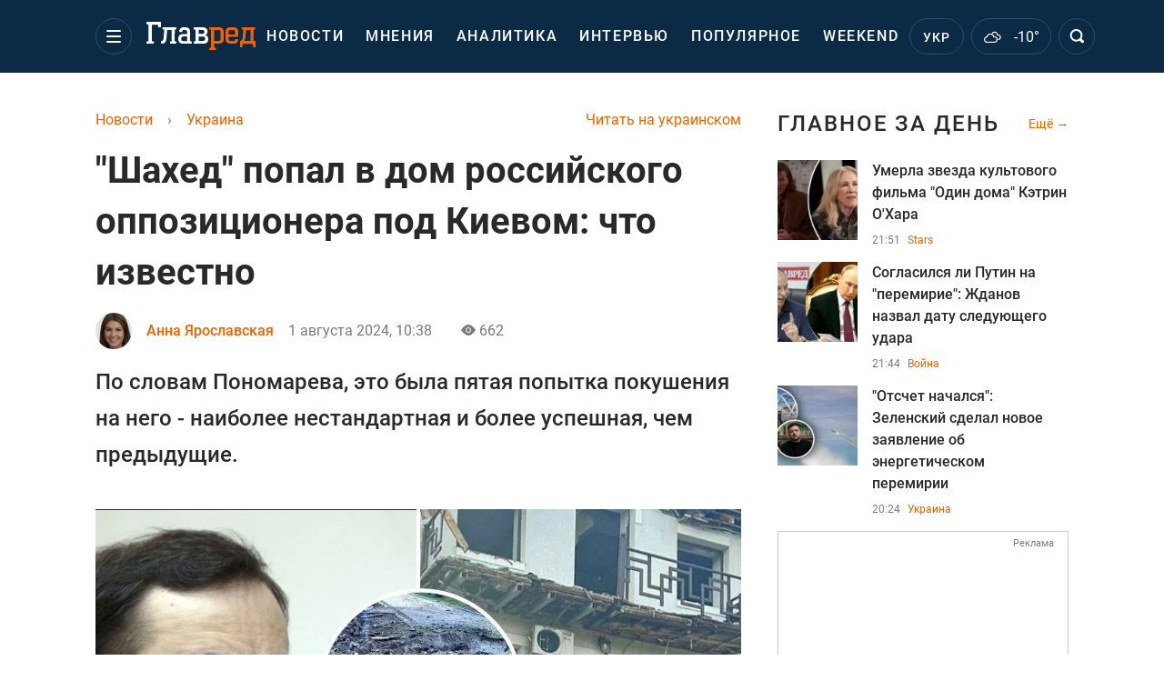

--- FILE ---
content_type: text/html; charset=UTF-8
request_url: https://glavred.info/ukraine/shahed-popal-v-dom-rossiyskogo-oppozicionera-pod-kievom-chto-izvestno-10584971.html
body_size: 42977
content:
    <!doctype html><html lang="ru"><head><meta charset="utf-8"><meta name="viewport" content="width=device-width, initial-scale=1.0, maximum-scale=2"><title>    Илья Пономарев ранен - "Шахед" попал в дом российского оппозиционера    </title><meta name='description' content='Во время российской  атаки «Шахед» влетел в дом российского оппозиционера Ильи Пономарева в Киевской области. Политик и его супруга получили ранения.'/><meta name='keywords' content='Илья Пономарев, атака дронов, новости украины, война россии и украины,  атака дронов 1 сентября 2024'/><meta name='news_keywords' content='Илья Пономарев, атака дронов, новости украины, война россии и украины,  атака дронов 1 сентября 2024'/><meta property="fb:page_id" content="139142362793641"/><meta property="fb:app_id" content="617022471999932"/><meta name="yandex-verification" content="fa2d834d8eefe37d"/><meta name="yandex-verification" content="4ffb8348334ccd96"/><meta name="yandex-verification" content="fa15584caf568ce1"/><meta name="google-site-verification" content="mR-_jfZQDzSLVT1fV2yLN-RKK_KnZMEbmg4Gwz6BRcA"/><meta name="google-site-verification" content="PTcchVniLKtc7Rcr9-tABYABABWmebQaoAIfRXCJcVY"/><meta name="theme-color" content="#143250"><link rel="canonical" href="https://glavred.info/ukraine/shahed-popal-v-dom-rossiyskogo-oppozicionera-pod-kievom-chto-izvestno-10584971.html"><meta property="og:url" content="https://glavred.info/ukraine/shahed-popal-v-dom-rossiyskogo-oppozicionera-pod-kievom-chto-izvestno-10584971.html"/><meta property="og:title" content="&quot;Шахед&quot; попал в дом российского оппозиционера под Киевом: что известно"/><meta property="og:description" content="Во время российской  атаки «Шахед» влетел в дом российского оппозиционера Ильи Пономарева в Киевской области. Политик и его супруга получили ранения."/><meta property="og:type" content="article"/><meta property="og:image" content="https://images.glavred.info/2024_08/thumb_files/620x324/1722497917-9526.jpeg"/><meta property="og:image:type" content="image/jpeg"><meta property="og:image:width" content="600"><meta property="og:image:height" content="420"><meta property="og:published_time" content="2024-08-01T10:38:00+03:00"><meta property="og:modified_time" content="2024-08-01T10:59:29+03:00"><meta property="og:tag" content="атака дронов"><meta property="og:section" content="Украина"><meta property="og:author:first_name" content="Анна"><meta property="og:author:last_name" content="Ярославская"><meta name="twitter:card" content="summary_large_image"/><meta name="twitter:site" content="@Glavredinfo"/><meta name="twitter:title" content="&quot;Шахед&quot; попал в дом российского оппозиционера под Киевом: что известно"/><meta name="twitter:description" content="Во время российской  атаки «Шахед» влетел в дом российского оппозиционера Ильи Пономарева в Киевской области. Политик и его супруга получили ранения."><meta name="twitter:creator" content="@Glavredinfo"/><meta name="twitter:domain" content="www.glavred.info"/><meta name="twitter:image" content="https://images.glavred.info/2024_08/thumb_files/620x324/1722497917-9526.jpeg"/><meta name="twitter:image:src" content="https://images.glavred.info/2024_08/thumb_files/620x324/1722497917-9526.jpeg"/><link rel="alternate" href="https://glavred.info/ukraine/shahed-popal-v-dom-rossiyskogo-oppozicionera-pod-kievom-chto-izvestno-10584971.html" hreflang="ru"><link rel="alternate" href="https://glavred.net/ukraine/shahed-popal-v-dom-rossiyskogo-oppozicionera-pod-kievom-chto-izvestno-10584971.html" hreflang="uk"><link rel="amphtml" href="https://glavred.info/ukraine/amp-shahed-popal-v-dom-rossiyskogo-oppozicionera-pod-kievom-chto-izvestno-10584971.html"><link rel="alternate" href="https://glavred.info/ukraine/shahed-popal-v-dom-rossiyskogo-oppozicionera-pod-kievom-chto-izvestno-10584971.html" hreflang="x-default"/><meta name="robots" content="index, follow, max-image-preview:large"><meta name="telegram:channel" content="@glavredinfo"><link rel="stylesheet" href="/build/vendor-styles.0060d6a497c331c1115bd6f2ad6c2731.css"><link rel="stylesheet" href="/build/styles.24e38ec91811bd8bf29974f5a18f9a97.css"><link rel="manifest" href="/manifest.json"><link rel="preload" as="font" type="font/woff" crossorigin="anonymous" href="https://glavred.info/build/fonts/icomoon.2f4a995a.woff"><link rel="preconnect" href="https://get.optad360.io/" crossorigin><link rel="preconnect" href="https://membrana-cdn.media/" crossorigin><link rel="preconnect" href="https://images.glavred.info/" crossorigin><link rel="preconnect" href="https://www.googletagmanager.com/" crossorigin><link rel="preconnect" href="https://static.cloudflareinsights.com" crossorigin><link rel="preconnect" href="https://securepubads.g.doubleclick.net" crossorigin><link rel="preconnect" href="https://pagead2.googlesyndication.com/" crossorigin><link rel="dns-prefetch" href="https://i.ytimg.com/"><link rel="dns-prefetch" href="https://1plus1.video/"><link rel="dns-prefetch" href="https://ls.hit.gemius.pl"><link rel='dns-prefetch' href='https://images.unian.net/'><link rel="dns-prefetch" href="https://jsc.idealmedia.io/"><link rel="dns-prefetch" href="https://gaua.hit.gemius.pl/"><link rel="dns-prefetch" href="https://cm.g.doubleclick.net/"><link rel="dns-prefetch" href="https://fonts.googleapis.com/"><link rel="dns-prefetch" href="https://ep2.adtrafficquality.google/"><link rel="dns-prefetch" href="https://ep1.adtrafficquality.google/"><script>let scriptLoaded=!1;function loadScriptOnScroll(){if(scriptLoaded)return;const script=document.createElement("script");script.src="https://fundingchoicesmessages.google.com/i/121764058?ers=3",script.async=!0,document.head.appendChild(script),scriptLoaded=!0,window.removeEventListener("scroll",loadScriptOnScroll)}window.addEventListener("scroll",loadScriptOnScroll,{once:!0});</script><link rel="shortcut icon" href="/favicon.ico"/><style id="blacklink">
    * {
        color: #1d1d1d;
        box-sizing: border-box;
        margin: 0;
        padding: 0;
    }

    .d-flex {
        display: flex !important;
    }

    html {
        -webkit-text-size-adjust: 100%;
        -webkit-tap-highlight-color: rgba(0, 0, 0, 0);
    }

    [class*=" icon-"], [class^=icon-], html {
        -webkit-font-smoothing: antialiased;
    }

    *, :after, :before {
        box-sizing: border-box;
    }

    .mb-3, .my-3 {
        margin-bottom: 1rem !important;
    }

    .oh {
        overflow: hidden !important;
    }

    .weather, .top-search__submit .fa {
        color: #fff;
    }

    .main-nav__list li.nav-item > a, .main-nav__list li.nav-item > span {
        font-style: normal;
        font-weight: 500;
        font-size: 16px;
        letter-spacing: 1.6px;
        text-transform: uppercase;
        color: #fff;
        line-height: 80px;
        padding: 0 12px;
        height:100% ;
        white-space: nowrap;
    }

    .top-nav {
        /*margin: 0 0 32px;*/
        height: 80px;
    }

    .top-nav__logo {
        width: 120px;
        height: 32px;
        display: block;
        margin-right: 40px;
        background: url(/build/images/glavred_light.ac9f3e19.svg) 0;
        background-size: cover;
        align-self: center;
        margin-top: 2px;
    }
    .top-nav__weather i{
        color: #fff;
        margin: 0 8px 0 0;
    }

    .read-another {
        font-size: 16px;
        line-height: 24px;
        float: right;
        color: #ed6300;
    }

    .breadcrumbs ol {
        margin-bottom: 16px;
    }

    .breadcrumbs li {
        font-size: 16px;
        line-height: 24px;
        margin-right: 16px;
    }

    .breadcrumbs a span {
        color: #ed6300;
    }

    .main-title {
        font-weight: 700;
        font-size: 24px;
        line-height: 32px;
        letter-spacing: 0.08em;
        text-transform: uppercase;
        margin-bottom: 24px;
        display: block;
        color: #292929 !important;
    }

    .newsfeed__item {
        margin-bottom: 16px;
        overflow: hidden;
    }

    .newsfeed__link, .newsfeed__time {
        display: block;
        float: left;
    }

    .newsfeed__tg {
        display: flex;
        align-items: center;
        justify-content: center
    }

    .article__time {
        font-size: 16px;
        line-height: 40px;
        color: #7A7A7A;
    }

    .top-news__title {
        font-weight: 700;
        font-size: 24px;
        line-height: 32px;
        color: #292929;
        display: block;
        margin-bottom: 8px;
    }

    .top-news__photo {
        height: 296px;
        display: block;
        margin-bottom: 8px;
    }

    .top-news__descr {
        font-weight: 400;
        font-size: 16px;
        line-height: 24px;
        color: #292929;
        display: block;
        margin-top: 8px;
    }

    .top-news {
        margin-bottom: 24px;
    }

    .mb-5, .my-5 {
        margin-bottom: 3rem !important;
    }



    .all-news {
        font-size: 14px;
        line-height: 16px;
        color: #ed6300;

        display: block;
    }
    .title-group{
        display: flex;
        justify-content: space-between;
        align-items: center;
        margin-bottom: 24px;
    }
    .opinion-news__item {  width: 100%;
    }
    .opinion-news__item:not(:last-child){
         margin-bottom:24px;
     }


    .opinion-news__image {
        width: 80px;
        height: 80px;
        border-radius: 50%;
        background: #5CADD6;
        overflow: hidden;
        display: block;
        padding: 0;
        margin:0 16px 8px 0;
        float: left;

    }

    .opinion-news__author {
        font-weight: 500;
        font-size: 16px;
        line-height: 24px;
        color: #ed6300;
        clear: right;
        margin: 8px 0 0;
        display: inline-block;

    }

    .opinion-news__title {
        font-weight: 500;
        font-size: 16px;
        line-height: 24px;
        color: #3d3d3d;
        clear: both;
        width: 100%;
        display: block;
    }

    .article-block__author-img {
        width: 40px;
        height: 40px;
        margin-right: 16px;
    }



    .fa-chevron-right, .fa-chevron-left {
        color: #fff;
    }

    .article__content p {
        font-size: 18px;
        line-height: 32px;
        margin-bottom: 16px;
        margin-top: 0;
    }

    .article__title {
        font-weight: 700;
        font-size: 40px;
        line-height: 56px;
        display: inline-block;
        margin: 0 0 16px;
    }

    .article__descr {
        font-weight: 500;
        font-size: 24px;
        line-height: 40px;
        margin: 16px 0 40px;
    }

    h1, h2, h3, h4, h5, h6 {
        margin-top: 0;
    }

    h3 {
        margin-bottom: 0;
        font-weight: normal;
    }

    .article figure.first-image .subscribe_photo_text, .article figure.first-image figcaption {
        font-size: 16px;
        color: #7A7A7A;
        display: block;
        line-height: 24px;
        margin-bottom: 40px;
    }

    .article__info {
        overflow: hidden;
        margin-bottom: 20px;
        display: flex;
        justify-content: space-between;
    }

    .subscribe__item.fb i {
        color: #1178F2;
        border-color: #1178F2;
    }

    .subscribe__item.tw i {
        color: #41ABE1;
        border-color: #41ABE1;
    }

    .subscribe__item.yt i {
        color: #FF0000;
        border-color: #FF0000;
    }

    .subscribe__item.tg i {
        color: #31A7DD;
        border-color: #31A7DD;
    }

    .subscribe__item.gn i {
        color: #4989F4;
        border-color: #4989F4;
    }

    @media (min-width: 1024px) {
        .fixed-300 {
            min-width: 330px;
            width: 330px;
        }
    }

    @media (max-width: 1200px) {
        .top-nav {
            background: #143250;
            height: 80px;
            margin: 0;
            align-items: center;
            display: flex;
        }

        .article__title {
            font-size: 30px;
            line-height: 40px;
            margin-top: -12px;
        }
    }

    @media (max-width: 1350px) {
        .main-nav__list li.nav-item > a, .main-nav__list li.nav-item > span {
            font-size: 16px;
            padding: 0 17px;
        }

        .fixed-300 {
            min-width: 352px;
            width: 352px;
            max-width: 352px
        }
    }

</style><style>
    .nts-video > div{
        height: calc(100vw / 16 * 9);
        max-height: 360px;
        margin: auto !important;
    }

    .nts-video-wrapper {
        min-height: 410px;
        max-width: 670px;
        background: #383842;
        padding: 8px 16px 16px;
        border-radius: 4px;
        margin: 20px auto !important
    }

    .nts-video-label svg {
        margin-right: 8px;
    }

    .nts-video-label {
        font-weight: 600;
        font-size: 16px;
        line-height: 24px;
        align-self: start;
        letter-spacing: 0.08em;
        text-transform: uppercase;
        color: #B2B2BD;
        display: flex;
        margin-bottom: 8px;
    }

    @media (min-width: 1024px) {
        .nts-video > div{
            height: 354px
        }
    }

    @media (min-width: 1200px) {
        .nts-video > div{
            height: 360px
        }
    }

    .nts-ad {
        display: flex;
        flex-direction: column;
        align-items: center;
        justify-content: center
    }

    .nts-ad-h250 {
        min-height: 250px
    }

    .nts-ad-h400 {
        min-height: 400px
    }

    .nts-ad-h600 {
        min-height: 600px;
        justify-content: flex-start
    }

    @media (max-width: 1023px) {
        .nts-ad[data-ym-ad="GVR_SBR_1"], .nts-ad[data-ym-ad="GVR_SBR_2"], .nts-ad[data-ym-ad="GVR_BTC"], .nts-ad[data-ym-ad="GVR_ITC_3"], .nts-ad[data-ym-ad="GVR_ITC_4"], .nts-ad[data-ym-ad="GVR_BTA"] {
            display: none
        }
    }

    @media (min-width: 1024px) {
        .nts-ad[data-ym-ad="GVR_ITC_1"], .nts-ad[data-ym-ad="GVR_ITA_1"], .nts-ad[data-ym-ad="GVR_ITA_2"], .nts-ad[data-ym-ad="GVR_ITA_3"] {
            display: none
        }
    }
</style><script type="application/ld+json">{"@context":"https:\/\/schema.org","@type":"BreadcrumbList","itemListElement":[{"@type":"ListItem","position":1,"item":{"@id":"https:\/\/glavred.info\/","name":"Новости"}},{"@type":"ListItem","position":2,"item":{"@id":"https:\/\/glavred.info\/ukraine","name":"Украина"}},{"@type":"ListItem","position":3,"item":{"@id":"https:\/\/glavred.info\/ukraine\/shahed-popal-v-dom-rossiyskogo-oppozicionera-pod-kievom-chto-izvestno-10584971.html","name":"\"Шахед\" попал в дом российского оппозиционера под Киевом: что известно"}}]}</script><script type="application/ld+json">{"@context":"https:\/\/schema.org","@type":"ProfilePage","mainEntity":{"@type":"Person","name":"Анна Ярославская","description":"Юридическое образование получила в 2010 году в Международном Соломоновом университете. Более десяти лет работает в журналистике: начинала карьеру на радио в качестве ведущей новостей, позже сотрудничала с рядом украинских онлайн-медиа.    В редакции сайта Главред &mdash; с 2019 года. Специализируется на освещении социально-политических процессов в Украине и мире, темах безопасности, международных отношений и прав человека. В своей работе делает акцент на проверке фактов, анализе источников и доступной подаче сложных тем для широкой аудитории.    Интересуется современной международной политикой, медиаграмотностью и стратегическими коммуникациями.    В свободное время читает нон-фикшн, следит за мировыми трендами в журналистике и увлекается документальным кино.","email":"a.yaroslavska#glavred.info","image":"https:\/\/images.glavred.info\/2024_10\/thumb_files\/270x270\/1727875347-8542.jpg","jobTitle":"редактор ленты новостей","sameAs":["https:\/\/glavred.net\/editor\/anna-yaroslavskaya.html","https:\/\/www.facebook.com\/profile.php?id=100091606011376","https:\/\/www.linkedin.com\/in\/hanna-yaroslavska-0a81812a6\/"],"familyName":"Ярославская","faxNumber":"(044) 490-01-01","telephone":"(044) 490-01-01","givenName":"Анна","gender":"FEMALE","knowsLanguage":"ru-RU, uk-UA","worksFor":{"@type":"Organization","name":"Главред","address":{"@type":"PostalAddress","addressLocality":"Киев, Украина","postalCode":"04080","streetAddress":"ул. Кирилловская 23","addressCountry":"UA"}},"workLocation":{"@type":"Place","name":"Главред","address":{"@type":"PostalAddress","addressLocality":"Киев, Украина","postalCode":"04080","streetAddress":"ул. Кирилловская 23","addressCountry":"UA"}},"url":"https:\/\/glavred.info\/editor\/anna-yaroslavskaya.html"}}</script><script type="application/ld+json">{"@context":"https:\/\/schema.org","@type":"NewsArticle","headline":"\"Шахед\" попал в дом российского оппозиционера под Киевом: что известно","description":"Во время российской  атаки «Шахед» влетел в дом российского оппозиционера Ильи Пономарева в Киевской области. Политик и его супруга получили ранения.","articleSection":"Украина","inLanguage":"ru","isAccessibleForFree":true,"datePublished":"2024-08-01T10:38:00+03:00","dateModified":"2024-08-01T10:38:00+03:00","mainEntityOfPage":{"@type":"WebPage","@id":"https:\/\/glavred.info\/ukraine\/shahed-popal-v-dom-rossiyskogo-oppozicionera-pod-kievom-chto-izvestno-10584971.html"},"image":{"@type":"ImageObject","url":"https:\/\/images.glavred.info\/2024_08\/thumb_files\/1200x0\/1722497600-1263.jpg","width":1200,"height":800},"publisher":{"@type":"NewsMediaOrganization","masthead":"https:\/\/glavred.info\/glavred_editorial_charte","verificationFactCheckingPolicy":"https:\/\/glavred.info\/glavred_editorial_charte","missionCoveragePrioritiesPolicy":"https:\/\/glavred.info\/glavred_editorial_charte","name":"Главред","legalName":"Главред","url":"https:\/\/glavred.info\/","sameAs":["https:\/\/uk.wikipedia.org\/wiki\/%D0%93%D0%BB%D0%B0%D0%B2%D1%80%D0%B5%D0%B4","https:\/\/ua.linkedin.com\/company\/%D0%B3%D0%BB%D0%B0%D0%B2%D1%80%D0%B5%D0%B4","https:\/\/www.facebook.com\/Glavred.info","https:\/\/www.facebook.com\/Glavred.net","https:\/\/www.facebook.com\/glavredfriend","https:\/\/x.com\/glavredinfo","https:\/\/www.youtube.com\/@GlavredTV","https:\/\/www.youtube.com\/@GlavredUA","https:\/\/www.youtube.com\/@glavred_info","https:\/\/www.youtube.com\/@glavred_light","https:\/\/t.me\/glavredinfo","https:\/\/invite.viber.com\/?g2=AQA53Vf75sZm602HdjkfoHU7jJ%2BaqQJkNussxVaW0q9cV9iqNlmGHgqNr1wkmV1r","https:\/\/www.tiktok.com\/@glavred91","https:\/\/www.instagram.com\/glavred.info\/"],"foundingDate":2002,"logo":{"@type":"ImageObject","url":"https:\/\/glavred.info\/images\/glavred_logo.jpg","width":160,"height":40},"address":{"@type":"PostalAddress","streetAddress":"ул. Кирилловская (Фрунзе), 40","addressLocality":"Киев","postalCode":"04080","addressCountry":"UA"},"contactPoint":{"@type":"ContactPoint","email":"glavred@1plus1.tv","telephone":"+38-044-490-01-01","contactType":"headquoters","areaServed":"UA","availableLanguage":["uk-UA","ru-UA"]},"ethicsPolicy":"https:\/\/glavred.info\/glavred_editorial_charte","diversityPolicy":"https:\/\/glavred.info\/glavred_editorial_charte","correctionsPolicy":"https:\/\/glavred.info\/glavred_editorial_charte","unnamedSourcesPolicy":"https:\/\/glavred.info\/glavred_editorial_charte","actionableFeedbackPolicy":"https:\/\/glavred.info\/glavred_editorial_charte","publishingPrinciples":"https:\/\/glavred.info\/glavred_editorial_charte"},"keywords":"Илья Пономарев, атака дронов, новости украины, война россии и украины,  атака дронов 1 сентября 2024","author":{"@type":"Person","name":"Анна Ярославская","description":"Юридическое образование получила в 2010 году в Международном Соломоновом университете. Более десяти лет работает в журналистике: начинала карьеру на радио в качестве ведущей новостей, позже сотрудничала с рядом украинских онлайн-медиа.    В редакции сайта Главред &mdash; с 2019 года. Специализируется на освещении социально-политических процессов в Украине и мире, темах безопасности, международных отношений и прав человека. В своей работе делает акцент на проверке фактов, анализе источников и доступной подаче сложных тем для широкой аудитории.    Интересуется современной международной политикой, медиаграмотностью и стратегическими коммуникациями.    В свободное время читает нон-фикшн, следит за мировыми трендами в журналистике и увлекается документальным кино.","email":"a.yaroslavska#glavred.info","image":"https:\/\/images.glavred.info\/2024_10\/thumb_files\/270x270\/1727875347-8542.jpg","jobTitle":"редактор ленты новостей","sameAs":["https:\/\/glavred.net\/editor\/anna-yaroslavskaya.html","https:\/\/www.facebook.com\/profile.php?id=100091606011376","https:\/\/www.linkedin.com\/in\/hanna-yaroslavska-0a81812a6\/"],"familyName":"Ярославская","faxNumber":"(044) 490-01-01","telephone":"(044) 490-01-01","givenName":"Анна","gender":"FEMALE","knowsLanguage":"ru-RU, uk-UA","worksFor":{"@type":"Organization","name":"Главред","address":{"@type":"PostalAddress","addressLocality":"Киев, Украина","postalCode":"04080","streetAddress":"ул. Кирилловская 23","addressCountry":"UA"}},"workLocation":{"@type":"Place","name":"Главред","address":{"@type":"PostalAddress","addressLocality":"Киев, Украина","postalCode":"04080","streetAddress":"ул. Кирилловская 23","addressCountry":"UA"}},"url":"https:\/\/glavred.info\/editor\/anna-yaroslavskaya.html"},"articleBody":"Илья Пономарев рассказал, что в его дом влетел российский &quot;Шахед&quot; \/ Коллаж: Главред, фото: Нацполиция, УНИАН\r\n\r\n\r\nВо время российской атаки &laquo;Шахед&raquo; влетел в дом российского оппозиционера Ильи Пономарева в Киевской области.\r\n\r\nПолитик и его супруга получили ранения, однако остались живы, их жизням ничто не угрожает.\r\n\r\nСам Пономарев назвал инцидент вторым днем рождения.\r\n\r\n&laquo;Сегодня у меня, похоже, второй день рождения. Пятая попытка нападения была наиболее нестандартной и наиболее успешной, против которой было трудно защититься&raquo;, - написал он в соцсети Х и пообещал рассказать подробности позже.\r\n\r\n\r\nКто такой Илья Пономарев\r\n\r\nИлья Пономарев &ndash; российский политический деятель, предприниматель в области высоких технологий. Депутат Государственной думы России 5-го и 6-го созывов (полномочия прекращены досрочно). Имеет гражданство Украины, разговаривает на украинском языке. В августе 2014 года был вынужден покинуть Россию, с 2015 года находится в США, пишет Википедия.\r\n\r\n\r\n\r\n\r\nДом Ильи Пономарева после атаки российского &quot;Шахеда&quot; \/ Фото: Нацполиция\r\n\r\n\r\n\r\n\r\n\r\nДом Ильи Пономарева пострадал от атаки дрона \/ Фото: Нацполиция\r\n\r\n\r\n\r\nНочная атака дронов 1 августа 2024\r\n\r\nВойска страны-агрессора России в ночь на 1 августа атаковали Украину дронами и баллистикой. ПВО удалось сбить все российские &quot;Шахеды&quot;. Об этом сообщил командующий Воздушных сил Николай Олещук.\r\n\r\nВ частности, силы ПВО сбили 7 дронов в Киевской, Полтавской, Херсонской и Днепропетровской областях.\r\n\r\nВ свою очередь, начальник Киевской ОВА Руслан Кравченко заявил, что вторую ночь подряд РФ атаковала Киевскую область ударными дронами. В регионе работали силы ПВО. Все вражеские цели сбиты.\r\n\r\n\r\n\r\nShahed-136 - основные характеристики \/ Инфографика: Главред\r\n\r\n\r\n\r\nПо его словам, попаданий в объекты жилой или критической инфраструктуры нет. Однако в результате падения обломков сбитых дронов ранены два человека.\r\n\r\nПовреждены два частных дома в одном из населенных пунктов области.\r\n\r\nНапомним, в ночь на 31 июля российская оккупационная армия также осуществила массированную атаку на Украину, используя управляемую авиационную ракету Х-59 и 89 ударных дронов типа Shahed. Под основным ударом была Киевская область.\r\n\r\nДругие новости: \r\n\r\n\r\n\tДрон бьет как Tomahawk: &quot;огненные&quot; детали удара по аэродрому Оленья в РФ\r\n\tРФ ночью ударила по Украине ракетой Х-59 и дронами, сбить удалось не все: детали\r\n\t&quot;Шахед&quot; так не падает&quot;: РФ могла бить по Украине новыми дронами &ndash; эксперт"}</script><link rel="alternate" type="application/rss+xml" href="https://glavred.info/google/gplay_35734_ru.rss"/><script type="application/ld+json">{"@context":"https:\/\/schema.org","@type":"Organization","name":"Главред","legalName":"Главред","url":"https:\/\/glavred.info\/","sameAs":["https:\/\/uk.wikipedia.org\/wiki\/%D0%93%D0%BB%D0%B0%D0%B2%D1%80%D0%B5%D0%B4","https:\/\/ua.linkedin.com\/company\/%D0%B3%D0%BB%D0%B0%D0%B2%D1%80%D0%B5%D0%B4","https:\/\/www.facebook.com\/Glavred.info","https:\/\/www.facebook.com\/Glavred.net","https:\/\/www.facebook.com\/glavredfriend","https:\/\/x.com\/glavredinfo","https:\/\/www.youtube.com\/@GlavredTV","https:\/\/www.youtube.com\/@GlavredUA","https:\/\/www.youtube.com\/@glavred_info","https:\/\/www.youtube.com\/@glavred_light","https:\/\/t.me\/glavredinfo","https:\/\/invite.viber.com\/?g2=AQA53Vf75sZm602HdjkfoHU7jJ%2BaqQJkNussxVaW0q9cV9iqNlmGHgqNr1wkmV1r","https:\/\/www.tiktok.com\/@glavred91","https:\/\/www.instagram.com\/glavred.info\/"],"foundingDate":2002,"logo":{"@type":"ImageObject","url":"https:\/\/glavred.info\/images\/glavred_logo.jpg","width":160,"height":40},"address":{"@type":"PostalAddress","streetAddress":"ул. Кирилловская (Фрунзе), 40","addressLocality":"Киев","postalCode":"04080","addressCountry":"UA"},"contactPoint":{"@type":"ContactPoint","email":"glavred@1plus1.tv","telephone":"+38-044-490-01-01","contactType":"headquoters","areaServed":"UA","availableLanguage":["uk-UA","ru-UA"]},"ethicsPolicy":"https:\/\/glavred.info\/glavred_editorial_charte","diversityPolicy":"https:\/\/glavred.info\/glavred_editorial_charte","correctionsPolicy":"https:\/\/glavred.info\/glavred_editorial_charte","unnamedSourcesPolicy":"https:\/\/glavred.info\/glavred_editorial_charte","actionableFeedbackPolicy":"https:\/\/glavred.info\/glavred_editorial_charte","publishingPrinciples":"https:\/\/glavred.info\/glavred_editorial_charte"}</script><script type="application/ld+json">{"@context":"https:\/\/schema.org","@type":"NewsMediaOrganization","name":"Главред","legalName":"Главред","url":"https:\/\/glavred.info\/","sameAs":["https:\/\/uk.wikipedia.org\/wiki\/%D0%93%D0%BB%D0%B0%D0%B2%D1%80%D0%B5%D0%B4","https:\/\/ua.linkedin.com\/company\/%D0%B3%D0%BB%D0%B0%D0%B2%D1%80%D0%B5%D0%B4","https:\/\/www.facebook.com\/Glavred.info","https:\/\/www.facebook.com\/Glavred.net","https:\/\/www.facebook.com\/glavredfriend","https:\/\/x.com\/glavredinfo","https:\/\/www.youtube.com\/@GlavredTV","https:\/\/www.youtube.com\/@GlavredUA","https:\/\/www.youtube.com\/@glavred_info","https:\/\/www.youtube.com\/@glavred_light","https:\/\/t.me\/glavredinfo","https:\/\/invite.viber.com\/?g2=AQA53Vf75sZm602HdjkfoHU7jJ%2BaqQJkNussxVaW0q9cV9iqNlmGHgqNr1wkmV1r","https:\/\/www.tiktok.com\/@glavred91","https:\/\/www.instagram.com\/glavred.info\/"],"foundingDate":2002,"logo":{"@type":"ImageObject","url":"https:\/\/glavred.info\/images\/glavred_logo.jpg","width":160,"height":40},"address":{"@type":"PostalAddress","streetAddress":"ул. Кирилловская (Фрунзе), 40","addressLocality":"Киев","postalCode":"04080","addressCountry":"UA"},"contactPoint":{"@type":"ContactPoint","email":"glavred@1plus1.tv","telephone":"+38-044-490-01-01","contactType":"headquoters","areaServed":"UA","availableLanguage":["uk-UA","ru-UA"]},"ethicsPolicy":"https:\/\/glavred.info\/glavred_editorial_charte","diversityPolicy":"https:\/\/glavred.info\/glavred_editorial_charte","correctionsPolicy":"https:\/\/glavred.info\/glavred_editorial_charte","unnamedSourcesPolicy":"https:\/\/glavred.info\/glavred_editorial_charte","actionableFeedbackPolicy":"https:\/\/glavred.info\/glavred_editorial_charte","publishingPrinciples":"https:\/\/glavred.info\/glavred_editorial_charte"}</script><script type="application/ld+json">{"@context":"https:\/\/schema.org","@type":"WebSite","url":"https:\/\/glavred.info\/","name":"Главред","potentialAction":{"@type":"SearchAction","target":"https:\/\/glavred.info\/search?q={search_term_string}","query-input":"required name=search_term_string"}}</script><script>
        document.addEventListener('DOMContentLoaded', () => {
            setTimeout(initGTM, 3500);
        });
        document.addEventListener('scroll', initGTMOnEvent);
        document.addEventListener('mousemove', initGTMOnEvent);
        document.addEventListener('touchstart', initGTMOnEvent);
        function initGTMOnEvent(event) {
            initGTM();
            event.currentTarget.removeEventListener(event.type, initGTMOnEvent); // remove the event listener that got triggered
        }
        function gtag(){dataLayer.push(arguments);}
        function initGTM() {
            if (window.gtmDidInit) {
                return false;
            }
            window.gtmDidInit = true; // flag to ensure script does not get added to DOM more than once.
            const script = document.createElement('script');
            script.type = 'text/javascript';
            script.async = true;
            script.onload = () => {
                gtag('js', new Date());
                gtag('config', 'G-DJ92DWMFMY');
            }; // this part ensures PageViews is always tracked
            script.src = 'https://www.googletagmanager.com/gtag/js?id=G-DJ92DWMFMY';
            document.head.appendChild(script);
        }
    </script><style>.bnr-block {overflow: hidden;}</style></head><body class=""><div class="brend-bl container oh"><!-- Banner Desktop_1250x150_branding_1 (post_new) start. --><!-- Banner Desktop_1250x150_branding_1 (post_new) end. --></div><div class="top-nav"><div class="container"><div class="row"><div class="col-12 align-items-center d-flex justify-content-between"><div class="main-nav"><nav class="navbar navbar-expand-sm"><div class="collapsed navbar-collapse main-nav__list nano" id="navbarMenu"><div class="nano-content d-flex"><a href="https://glavred.info/" class="top-nav__logo" aria-label="Главред"></a><div id="cms-block-697d1cc424e31" class="cms-block cms-block-element"><ul class="navbar-nav"><li     class="nav-item "><a href="/detail/all_news">    Новости</a></li><li     class="nav-item"><a href="/opinions">    Мнения</a></li><li     class="nav-item"><a href="/analytics">    Аналитика</a></li><li     class="nav-item"><a href="/interview">    Интервью</a></li><li     class="nav-item"><a href="/popular">    Популярное</a></li><li     class="nav-item"><a href="/weekend">    Weekend</a></li><li     class="nav-item dropdown current_ancestor "><a class="dropdown-toggle" href="javascript:void(0);" id="navbarDropdown" role="button" data-toggle="dropdown" aria-haspopup="true" aria-expanded="false"><button class="navbar-toggler"><span></span><span></span><span></span></button></a><div class="dropdown-menu" aria-labelledby="navbarDropdown"><div class="menu-list"><a href="/article">    Эксклюзивы</a><a href="//opinions.glavred.info/">    Мнения</a><a href="/analytics">    Аналитика</a><a href="/interview">    Интервью</a><a href="/chat">Чаты</a><a href="/dossier">    Досье</a><a href="/video">Видео</a><a href="/photo">Фото</a><a href="/popular">Популярное</a></div><div class="menu-list"><a href="/ukraine" class="active">    Украина</a><a href="/front">    Фронт</a><a href="/world">    Мир</a><a href="/war">    Война</a><a href="/politics">    Политика</a><a href="/synoptic">    Синоптик</a><a href="/nauka">    Научные факты</a><a href="/sport">    Спорт</a><a href="/techno">    Техно и IT</a><a href="/economics">    Экономика</a><a href="/osvita">    Образование</a><a href="/regions">    Регионы</a><a href="/business">    Бизнес</a><a href="/energy">    Энергетика</a><a href="/culture">    Культура</a><a href="//news.glavred.info/">    Новости</a></div><div class="menu-list menu-list--wekend"><a href="https://glavred.info/weekend">Weekend</a><a href="//stars.glavred.info/">    Stars</a><a href="/stosunky">    Отношения</a><a href="/recipes">    Рецепты</a><a href="/lifehack">    Лайфхаки</a><a href="/life">    Жизнь</a><a href="/movies">    Кино и ТВ</a><a href="/dim">    Дом и уют</a><a href="/sad-ogorod">    Сад и огород</a><a href="/fashion">    Мода и красота</a><a href="//horoscope.glavred.info/">    Гороскоп</a><a href="/holidays">    Праздники</a><a href="/auto">    Авто</a><a href="/starnews">    Звёзды</a><a href="/primety">    Приметы</a></div><span><a href="https://glavred.info/about" class="dropdown-menu__link-static">O нас</a><a href="https://glavred.info/glavred_editorial_charte" class="dropdown-menu__link-static">Редакционная политика</a><a href="https://glavred.info/contacts" class="dropdown-menu__link-static">Контакты</a><a href="https://glavred.info/socials" class="dropdown-menu__link-static">Соцсети</a></span><div class="main-nav__socials"><a href="https://www.facebook.com/Glavred.info" rel="nofollow noopener" target="_blank" class="main-nav__socials-item" aria-label="facebook"><svg xmlns="http://www.w3.org/2000/svg" width="9" height="16" viewBox="0 0 9 16" fill="none"><path d="M2.91106 16V8.70588H0.571442V5.88235H2.91106V3.76471C2.91106 1.33333 4.34503 0 6.45823 0C7.43937 0 8.34503 0.0784315 8.57144 0.0784315V2.66667H7.13748C6.0054 2.66667 5.77899 3.21569 5.77899 4.07843V5.88235H8.49597L8.11861 8.70588H5.77899V16H2.91106Z" fill="white"/></svg></a><a href="https://x.com/glavredinfo" rel="nofollow noopener" target="_blank" class="main-nav__socials-item" aria-label="twitter"><svg xmlns="http://www.w3.org/2000/svg" width="17" height="16" viewBox="0 0 17 16" fill="none"><path d="M16.5 16H10.5L0.5 0H6.5L16.5 16ZM11.5 14H13.5L5.5 2H3.5L11.5 14Z" fill="white"/><path d="M3.5 16H1.5L6.97125 8.705L8.01406 9.98125L3.5 16Z" fill="white"/><path d="M13.5 0H15.5L10.1778 7.09625L9.04922 5.93437L13.5 0Z" fill="white"/></svg></a><a href="https://www.youtube.com/@GlavredTV" rel="nofollow noopener" target="_blank" class="main-nav__socials-item" aria-label="youtube"><svg xmlns="http://www.w3.org/2000/svg" width="17" height="12" viewBox="0 0 17 12" fill="none"><path fill-rule="evenodd" clip-rule="evenodd" d="M15.0908 0.362637C15.7788 0.56044 16.3231 1.14286 16.508 1.87912C16.8469 3.21978 16.8571 6 16.8571 6C16.8571 6 16.8571 8.79121 16.5183 10.1209C16.3334 10.8571 15.7891 11.4396 15.1011 11.6374C13.8584 12 8.85715 12 8.85715 12C8.85715 12 3.85586 12 2.61324 11.6374C1.92518 11.4396 1.3809 10.8571 1.19604 10.1209C0.857147 8.78022 0.857147 6 0.857147 6C0.857147 6 0.857147 3.21978 1.18577 1.89011C1.37063 1.15385 1.91491 0.571429 2.60298 0.373626C3.84559 0.010989 8.84688 0 8.84688 0C8.84688 0 13.8482 0 15.0908 0.362637ZM11.8571 6L6.85715 9V3L11.8571 6Z" fill="white"/></svg></a><a href="https://t.me/glavredinfo" rel="nofollow noopener" target="_blank" class="main-nav__socials-item" aria-label="telegram"><svg xmlns="http://www.w3.org/2000/svg" width="16" height="14" viewBox="0 0 16 14" fill="none"><path d="M6.01337 13.4444C5.4138 13.4444 5.28056 13.1667 5.21394 12.8194C5.21394 12.75 5.14732 12.6806 5.14732 12.6111L3.6817 7.54169L14.6739 0.666713L15.007 1.29171L4.48113 7.81947L5.81351 12.3333C5.81351 12.4028 5.88013 12.5417 5.88013 12.6111C5.88013 12.6806 5.88013 12.75 5.94675 12.75C5.94675 12.75 6.01337 12.75 6.07999 12.75V13.4444H6.01337Z" fill="white"/><path d="M6.01337 13.4444V12.75C6.21323 12.75 6.34646 12.6806 6.4797 12.4722L8.2118 10.7361L6.67956 9.48613L7.07928 8.93057L9.21109 10.7361L7.01266 13.0278C6.74618 13.2361 6.54632 13.4444 6.01337 13.4444Z" fill="white"/><path d="M6.27985 9.20835L12.2089 13.7917C12.8751 14.2083 13.3415 14 13.5413 13.1667L15.9396 1.29171C16.2061 0.250047 15.5399 -0.236062 14.9403 0.111159L0.750459 5.80558C-0.248827 6.22225 -0.182208 6.7778 0.550602 7.05558L4.21465 8.23613L12.6087 2.68059C13.0084 2.40282 13.3415 2.54171 13.075 2.81948" fill="white"/><path d="M6.26214 9.17363L5.68101 13.1555L6.3396 13.2599L6.92074 9.27807L6.26214 9.17363Z" fill="white"/></svg></a><a href="https://invite.viber.com/?g2=AQA53Vf75sZm602HdjkfoHU7jJ%2BaqQJkNussxVaW0q9cV9iqNlmGHgqNr1wkmV1r" rel="nofollow noopener" target="_blank" class="main-nav__socials-item" aria-label="viber"><svg xmlns="http://www.w3.org/2000/svg" width="17" height="16" viewBox="0 0 17 16" fill="none"><path fill-rule="evenodd" clip-rule="evenodd" d="M8.45027 0.0114851C12.2229 0.0282857 13.9168 1.19522 14.3371 1.56019C15.7272 2.7055 16.4994 5.24587 15.9804 9.25808C15.5238 12.8031 12.9163 13.432 12.0415 13.643L12.0414 13.643L12.041 13.6432C11.9556 13.6637 11.8867 13.6804 11.8381 13.6953C11.6026 13.7673 9.51877 14.262 6.81208 14.0459C6.5133 14.3748 6.11578 14.807 5.82967 15.0999C5.74322 15.1883 5.66228 15.2755 5.58493 15.3588C5.19334 15.7807 4.89378 16.1035 4.43708 15.9691C3.98385 15.8371 4.00917 15.184 4.00917 15.184L4.0117 13.5729H4.00917C0.0491455 12.5164 0.107381 8.6242 0.152957 6.54485C0.196001 4.46551 0.621374 2.78954 1.82913 1.64423C3.99904 -0.243033 8.45027 0.0114851 8.45027 0.0114851ZM11.5923 12.5207C12.3358 12.3571 14.412 11.9002 14.7954 8.96995C15.2335 5.61804 14.6334 3.32979 13.4585 2.37175C13.1041 2.06681 11.5747 1.1568 8.38191 1.14239C8.38191 1.14239 4.60165 0.907088 2.76597 2.48221C1.74558 3.43784 1.40122 4.85929 1.36325 6.59527C1.36199 6.65255 1.36057 6.71154 1.35911 6.77211C1.31626 8.54742 1.24074 11.6762 4.47759 12.5284C4.47759 12.5284 4.46493 14.9895 4.4624 15.2056C4.4624 15.3569 4.48771 15.4601 4.57887 15.4817C4.6447 15.4985 4.74345 15.4649 4.827 15.3857C5.36125 14.8742 7.0754 12.915 7.0754 12.915C9.37444 13.059 11.2025 12.6268 11.4 12.5668C11.4455 12.5531 11.5109 12.5387 11.5923 12.5207ZM8.51316 5.1943C8.51941 5.0827 8.61989 4.99704 8.73758 5.00297C9.17834 5.02517 9.54514 5.15129 9.80627 5.40703C10.0665 5.66189 10.1937 6.01804 10.2155 6.44624C10.2212 6.55787 10.1304 6.65275 10.0127 6.65814C9.89496 6.66354 9.79492 6.57742 9.78923 6.46578C9.77054 6.09923 9.66479 5.8503 9.49966 5.68857C9.33541 5.52773 9.08441 5.42574 8.71494 5.40712C8.59725 5.4012 8.50691 5.30592 8.51316 5.1943ZM8.41475 3.91789C8.29718 3.90998 8.19512 3.99393 8.18677 4.10542C8.17842 4.2169 8.26696 4.3137 8.38452 4.32161C9.19784 4.37637 9.80836 4.63603 10.2452 5.08737C10.6852 5.5419 10.8995 6.10661 10.8829 6.79958C10.8802 6.91131 10.9735 7.00394 11.0913 7.00649C11.2092 7.00903 11.3069 6.9205 11.3095 6.80877C11.3284 6.02266 11.0819 5.3532 10.5596 4.81368C10.0344 4.27097 9.31304 3.97838 8.41475 3.91789ZM7.8115 3.06678C7.81226 2.95502 7.90841 2.865 8.02626 2.86571C9.26512 2.87323 10.3142 3.26595 11.154 4.04206L11.1542 4.04228C12.0007 4.82717 12.4208 5.89152 12.4313 7.21805C12.4321 7.32981 12.3373 7.42108 12.2195 7.42192C12.1016 7.42276 12.0054 7.33284 12.0045 7.22107C11.9947 5.97851 11.6046 5.02598 10.856 4.3318C10.1006 3.6337 9.15962 3.27732 8.02353 3.27043C7.90568 3.26971 7.81075 3.17854 7.8115 3.06678ZM9.23012 9.00117C9.07061 9.19086 8.7693 9.16685 8.7693 9.16685C6.5766 8.6362 5.98918 6.53045 5.98918 6.53045C5.98918 6.53045 5.96386 6.24712 6.16389 6.09345L6.55888 5.79572C6.75637 5.65165 6.88044 5.30349 6.68041 4.96253C6.56901 4.77285 6.34619 4.43429 6.18161 4.2206C6.00691 3.9949 5.60179 3.53388 5.59926 3.53148C5.40429 3.31058 5.11565 3.26016 4.81181 3.40903C4.81181 3.40903 4.81106 3.40973 4.80997 3.41038C4.80905 3.41093 4.8079 3.41142 4.80674 3.41142C4.5181 3.5651 4.24971 3.77159 3.99904 4.03332L3.99398 4.03811C3.80661 4.25181 3.69774 4.46311 3.67242 4.66961C3.66735 4.69362 3.66482 4.72483 3.66735 4.76084C3.66482 4.85208 3.68001 4.94092 3.7104 5.02977L3.72052 5.03697C3.81421 5.35631 4.05221 5.88695 4.56621 6.77295C4.90043 7.34682 5.24225 7.82704 5.58153 8.23042C5.75877 8.44412 5.96133 8.66262 6.19427 8.88591L6.28542 8.97236C6.5209 9.19326 6.75131 9.38535 6.97666 9.55343C7.40203 9.87517 7.90589 10.1993 8.51357 10.5163C9.44787 11.0037 10.0074 11.2294 10.3442 11.3182L10.3518 11.3278C10.4455 11.3566 10.5392 11.3687 10.6354 11.3687C10.6734 11.371 10.7063 11.3687 10.7316 11.3638C10.9493 11.3398 11.1722 11.2366 11.3975 11.0589L11.4026 11.0541C11.6786 10.8164 11.8963 10.5595 12.0583 10.2882C12.0583 10.2882 12.0609 10.2858 12.0609 10.2834C12.2179 9.99522 12.1647 9.7215 11.9318 9.53661C11.9318 9.53661 11.4431 9.15003 11.2051 8.98436C10.9823 8.82829 10.6227 8.6194 10.4227 8.51135C10.0631 8.32166 9.69601 8.43932 9.54409 8.6266L9.23012 9.00117Z" fill="white"/></svg></a><a href="https://news.google.com/publications/CAAqBwgKMKeLkAswr-yjAw?hl=ru&amp;gl=UA&amp;ceid=UA%3Aru" class="main-nav__socials-item" rel="nofollow noopener" target="_blank" aria-label="googlenews"><svg xmlns="http://www.w3.org/2000/svg" width="21" height="10" viewBox="0 0 21 10" fill="none"><path d="M18.8696 3H12.913V1H18.8696V3Z" fill="white"/><path d="M19.8634 9H12.913V7H19.8634V9Z" fill="white"/><path d="M20.8571 6H12.913V4H20.8571V6Z" fill="white"/><path d="M5.76763 4.375V6.25H8.83669C8.61315 7.39463 7.34698 8.02026 5.87491 8.02026C4.23265 8.02026 2.90098 6.63607 2.90098 4.99944C2.90098 3.36281 4.23265 1.97862 5.87491 1.97862C6.6146 1.97862 7.27678 2.23217 7.79967 2.72865V2.72977L9.23131 1.30303C8.36188 0.495355 7.22792 0 5.87435 0C3.10374 0 0.857147 2.23833 0.857147 5C0.857147 7.76167 3.10318 10 5.87435 10C8.77189 10 10.6781 7.96989 10.6781 5.11362C10.6781 4.78619 10.6781 4.625 10.6781 4.375H5.76763Z" fill="white"/></svg></a></div></div></li></ul></div></div></div></nav></div><div class="d-flex"><div class="top-nav__langs d-none d-lg-flex"><a
                                                                    href="https://glavred.net/ukraine/shahed-popal-v-dom-rossiyskogo-oppozicionera-pod-kievom-chto-izvestno-10584971.html"
                                                                class="top-nav__langs-item top-nav__langs-item--active">Укр</a></div><div id="unian_weather_widget"></div><div class="top-nav__search"><form method="get" action="/search" name="menu_search" id="search"><div class="form-inline top-search"><input class="top-search__value form-control hidden" type="text" name="q" maxlength="100" placeholder="Поиск" size="20" value="" aria-label="search text"><button id="btn_search_submit" class="top-search__submit" type="submit" aria-label="search"><svg xmlns="http://www.w3.org/2000/svg" width="16" height="16" viewBox="0 0 16 16" fill="none"><path fill-rule="evenodd" clip-rule="evenodd" d="M10.8584 10.3914C9.98872 11.2115 8.81635 11.7143 7.52657 11.7143C4.84405 11.7143 2.66943 9.53966 2.66943 6.85714C2.66943 4.17461 4.84405 2 7.52657 2C10.2091 2 12.3837 4.17461 12.3837 6.85714C12.3837 8.14687 11.881 9.31919 11.0609 10.1889C11.0246 10.2193 10.9894 10.2516 10.9553 10.2857C10.9211 10.3198 10.8888 10.3551 10.8584 10.3914ZM11.0966 12.7128C10.0567 13.3481 8.8344 13.7143 7.52657 13.7143C3.73948 13.7143 0.669434 10.6442 0.669434 6.85714C0.669434 3.07004 3.73948 0 7.52657 0C11.3137 0 14.3837 3.07004 14.3837 6.85714C14.3837 8.16489 14.0176 9.38713 13.3823 10.427L15.5266 12.571C16.1578 13.2022 16.1579 14.2256 15.5267 14.8568C14.8955 15.4882 13.872 15.4882 13.2407 14.8569L11.0966 12.7128Z" fill="white"/></svg></button></div><input type="hidden" name="token" value="j2f1-Y3pd7EaZXMxxcyPgSlUxSYECR7ry9e-QbgrdxE" /></form></div></div></div></div></div><!-- Composite Start --><div id="M472664ScriptRootC1411771" class="ideal-story" data-attribute="https://jsc.idealmedia.io/l/g/l.glavred.info.1411771.js"></div></div><div class="container body-content"><div class="full-content-sm article row  "><div class="content-left col align-self-start"><div class="infinite-container  infinite-container-next"
                 data-ajax-url="https://glavred.info/ajax/prev_post/10584971"
                 data-page="1"
                 data-has-more="1"

                                ><div class="infinite-item"
                         data-url="https://glavred.info/ukraine/shahed-popal-v-dom-rossiyskogo-oppozicionera-pod-kievom-chto-izvestno-10584971.html"
                         data-io-article-url="https://glavred.info/ukraine/shahed-popal-v-dom-rossiyskogo-oppozicionera-pod-kievom-chto-izvestno-10584971.html"
                         data-title='    Илья Пономарев ранен - &quot;Шахед&quot; попал в дом российского оппозиционера    '
                         data-rubric='Украина'
                         data-id="10584971"><div class="breadcrumbs oh"><a class="read-another"
                                       href="https://glavred.net/ukraine/shahed-popal-v-dom-rossiyskogo-oppozicionera-pod-kievom-chto-izvestno-10584971.html">Читать на украинском</a><ol vocab="https://schema.org/"><li><a href="https://glavred.info/"><span>Новости</span></a></li><li> ›</li><li><a href="https://glavred.info/ukraine"><span>Украина</span></a></li></ol></div><h1 class="article__title">&quot;Шахед&quot; попал в дом российского оппозиционера под Киевом: что известно
                        </h1><div class="d-flex align-items-center   flex-md-wrap"><div class="article__author mr-3"><a href="https://glavred.info/editor/anna-yaroslavskaya.html" class="article__author-image"><img src="[data-uri]"
                                                     data-src="https://images.glavred.info/2024_10/thumb_files/70x70/1727875347-8542.jpg"
                                                     width="40" height="40"
                                                     alt="Анна Ярославская" class="lazy"></a><a href="https://glavred.info/editor/anna-yaroslavskaya.html" class="article__author-name"
                                           rel="author">
                                            Анна Ярославская
                                        </a></div><span class="article__time"><span class="mr-3 ">1 августа 2024, 10:38</span><span class="mr-3"></span></span><div class="article__views"><svg xmlns="http://www.w3.org/2000/svg" width="16" height="12" viewBox="0 0 16 12" fill="none"><path fill-rule="evenodd" clip-rule="evenodd" d="M0 6C2 3 5 0 8 0C11 0 14 3 16 6C14 9 11 12 8 12C5 12 2 9 0 6ZM8 9C9.5 9 11 7.5 11 6C11 4.5 9.5 3 8 3C6.5 3 5 4.5 5 6C5 7.5 6.5 9 8 9Z" fill="#7A7A7A"/><path d="M10 6C10 7.10457 9.10457 8 8 8C6.89543 8 6 7.10457 6 6C6 4.89543 6.89543 4 8 4C9.10457 4 10 4.89543 10 6Z" fill="#7A7A7A"/></svg><span id="js-views-10584971" class="js-views" data-id="10584971" data-url="/ajax/views/10584971"> 662</span></div></div><div class="article__body" data-helga-article="10584971"><div class="article__descr">
                                По словам Пономарева, это была пятая попытка покушения на него - наиболее нестандартная и более успешная, чем предыдущие.
                            </div><div class="article__content "><div class="d-flex article__buttons"><div class="article__share"><div class="share__btn "><svg xmlns="http://www.w3.org/2000/svg" width="14" height="14" viewBox="0 0 14 14" fill="none"><path d="M14 5L7 0V3C0 3 0 9 0 14C2 10 3 7 7 7V10L14 5Z" fill="#ED6300"/></svg></div><div class="article__socials " data-url="https://glavred.info/ukraine/shahed-popal-v-dom-rossiyskogo-oppozicionera-pod-kievom-chto-izvestno-10584971.html"><div class="d-flex"><a href="http://www.facebook.com/sharer.php?u=https://glavred.info/ukraine/shahed-popal-v-dom-rossiyskogo-oppozicionera-pod-kievom-chto-izvestno-10584971.html" target="_blank" class="article__socials-item "><svg xmlns="http://www.w3.org/2000/svg" width="12" height="24" viewBox="0 0 12 24" fill="none"><path d="M3.50943 24V13.0588H0V8.82353H3.50943V5.64706C3.50943 2 5.66038 0 8.83019 0C10.3019 0 11.6604 0.117647 12 0.117647V4H9.84906C8.15094 4 7.81132 4.82353 7.81132 6.11765V8.82353H11.8868L11.3208 13.0588H7.81132V24H3.50943Z" fill="#354F97"/></svg></a><a href="https://telegram.me/share/url?url=https://glavred.info/ukraine/shahed-popal-v-dom-rossiyskogo-oppozicionera-pod-kievom-chto-izvestno-10584971.html" target="_blank"  class="article__socials-item "><svg xmlns="http://www.w3.org/2000/svg" width="24" height="20" viewBox="0 0 24 20" fill="none"><path fill-rule="evenodd" clip-rule="evenodd" d="M1.64325 8.62584C8.08437 5.81226 12.3723 3.94271 14.5255 3.0357C20.6538 0.46276 21.942 0.0185104 22.7701 0C22.9542 0 23.359 0.037021 23.6351 0.259146C23.8559 0.444249 23.9111 0.684885 23.9479 0.869989C23.9848 1.05509 24.0216 1.44381 23.9848 1.73998C23.6535 5.25695 22.218 13.7902 21.4819 17.7144C21.1691 19.3804 20.5618 19.9357 19.9729 19.9912C18.6846 20.1023 17.7093 19.1397 16.4762 18.3253C14.5255 17.0481 13.4397 16.2521 11.5442 14.9934C9.3542 13.5496 10.7712 12.7537 12.0227 11.4579C12.3539 11.1247 18.0037 5.94183 18.1141 5.47907C18.1325 5.42354 18.1325 5.20142 18.0037 5.09035C17.8749 4.97929 17.6909 5.01631 17.5436 5.05333C17.3412 5.09035 14.2495 7.16352 8.2316 11.2543C7.34825 11.8652 6.55691 12.1613 5.83918 12.1428C5.04784 12.1243 3.53878 11.6986 2.39778 11.3283C1.01754 10.8841 -0.0866539 10.6435 0.00536217 9.86603C0.0605718 9.4588 0.612668 9.05157 1.64325 8.62584Z" fill="#22AFD3"/></svg></a><a href="viber://forward?text=https://glavred.info/ukraine/shahed-popal-v-dom-rossiyskogo-oppozicionera-pod-kievom-chto-izvestno-10584971.html" target="_blank"  class="article__socials-item "><svg xmlns="http://www.w3.org/2000/svg" width="24" height="24" viewBox="0 0 24 24" fill="none"><path fill-rule="evenodd" clip-rule="evenodd" d="M12.4612 0.0172277C18.1202 0.0424286 20.661 1.79283 21.2915 2.34028C23.3766 4.05826 24.5349 7.8688 23.7564 13.8871C23.0714 19.2047 19.1602 20.148 17.8481 20.4645C17.72 20.4954 17.6159 20.5205 17.5429 20.543C17.1897 20.651 14.0639 21.393 10.0039 21.0688C9.55572 21.5622 8.95944 22.2105 8.53027 22.6499C8.40059 22.7824 8.27919 22.9132 8.16317 23.0382C7.57578 23.6711 7.12643 24.1552 6.44138 23.9537C5.76154 23.7556 5.79952 22.776 5.79952 22.776L5.80332 20.3593H5.79952C-0.140515 18.7746 -0.0531612 12.9363 0.0152019 9.81727C0.079768 6.69827 0.717828 4.18431 2.52946 2.46634C5.78433 -0.36455 12.4612 0.0172277 12.4612 0.0172277ZM17.1743 18.7811C18.2895 18.5357 21.4038 17.8503 21.9789 13.4549C22.636 8.42706 21.7358 4.99468 19.9736 3.55763C19.4419 3.10022 17.1479 1.7352 12.3586 1.71359C12.3586 1.71359 6.68825 1.36063 3.93471 3.72331C2.40413 5.15676 1.8876 7.28893 1.83063 9.89291C1.82875 9.97882 1.82662 10.0673 1.82443 10.1582C1.76015 12.8211 1.64687 17.5144 6.50215 18.7926C6.50215 18.7926 6.48316 22.4842 6.47936 22.8084C6.47936 23.0353 6.51734 23.1902 6.65407 23.2226C6.75281 23.2478 6.90094 23.1974 7.02627 23.0785C7.82764 22.3114 10.3989 19.3724 10.3989 19.3724C13.8474 19.5885 16.5896 18.9402 16.8858 18.8502C16.954 18.8296 17.0522 18.808 17.1743 18.7811ZM12.5555 7.79146C12.5649 7.62405 12.7156 7.49555 12.8921 7.50445C13.5533 7.53776 14.1035 7.72693 14.4952 8.11054C14.8855 8.49283 15.0763 9.02706 15.1091 9.66936C15.1176 9.83681 14.9814 9.97912 14.8048 9.98721C14.6282 9.99532 14.4781 9.86613 14.4696 9.69867C14.4416 9.14884 14.283 8.77545 14.0353 8.53285C13.7889 8.29159 13.4124 8.13861 12.8582 8.11068C12.6816 8.1018 12.5461 7.95888 12.5555 7.79146ZM12.4079 5.87684C12.2315 5.86497 12.0784 5.9909 12.0659 6.15813C12.0534 6.32535 12.1862 6.47055 12.3625 6.48242C13.5825 6.56456 14.4983 6.95404 15.1536 7.63105C15.8135 8.31285 16.135 9.15992 16.11 10.1994C16.106 10.367 16.246 10.5059 16.4228 10.5097C16.5995 10.5135 16.7461 10.3808 16.7501 10.2132C16.7783 9.03399 16.4085 8.0298 15.6252 7.22052C14.8373 6.40646 13.7553 5.96756 12.4079 5.87684ZM11.503 4.60017C11.5042 4.43252 11.6484 4.2975 11.8252 4.29857C13.6834 4.30984 15.2571 4.89893 16.5167 6.06309C17.7864 7.24041 18.417 8.83729 18.4327 10.8271C18.434 10.9947 18.2917 11.1316 18.115 11.1329C17.9382 11.1341 17.7938 10.9993 17.7925 10.8316C17.7778 8.96776 17.1926 7.53897 16.0697 6.4977C14.9367 5.45055 13.5252 4.91598 11.8211 4.90564C11.6443 4.90457 11.5019 4.7678 11.503 4.60017ZM13.6309 13.5018C13.3917 13.7863 12.9397 13.7503 12.9397 13.7503C9.65067 12.9543 8.76954 9.79568 8.76954 9.79568C8.76954 9.79568 8.73156 9.37067 9.0316 9.14017L9.62408 8.69357C9.92033 8.47748 10.1064 7.95524 9.80639 7.4438C9.63928 7.15927 9.30505 6.65144 9.05819 6.33089C8.79613 5.99234 8.18845 5.30082 8.18465 5.29722C7.89221 4.96588 7.45924 4.89024 7.00348 5.11355C7.00348 5.11355 7.00236 5.1146 7.00072 5.11557C6.99935 5.1164 6.99762 5.11713 6.99588 5.11713C6.56291 5.34765 6.16033 5.65738 5.78433 6.04997L5.77673 6.05717C5.49568 6.37771 5.33237 6.69466 5.29439 7.00441C5.2868 7.04042 5.283 7.08724 5.28679 7.14126C5.283 7.27812 5.30578 7.41139 5.35136 7.54465L5.36655 7.55545C5.50708 8.03446 5.86409 8.83043 6.63508 10.1594C7.13641 11.0202 7.64914 11.7406 8.15807 12.3456C8.42392 12.6662 8.72776 12.9939 9.07718 13.3289L9.2139 13.4585C9.56711 13.7899 9.91273 14.078 10.2508 14.3301C10.8888 14.8128 11.6446 15.299 12.5561 15.7744C13.9576 16.5055 14.7969 16.8441 15.3021 16.9773L15.3135 16.9917C15.454 17.035 15.5945 17.053 15.7388 17.053C15.7958 17.0566 15.8452 17.053 15.8832 17.0458C16.2098 17.0098 16.544 16.8549 16.882 16.5884L16.8896 16.5812C17.3036 16.2246 17.6302 15.8392 17.8733 15.4322C17.8733 15.4322 17.8771 15.4286 17.8771 15.425C18.1126 14.9928 18.0328 14.5823 17.6834 14.3049C17.6834 14.3049 16.9504 13.7251 16.5934 13.4765C16.2592 13.2424 15.7198 12.9291 15.4198 12.767C14.8805 12.4825 14.3298 12.659 14.1019 12.9399L13.6309 13.5018Z" fill="#8754A1"/></svg></a><a href="https://twitter.com/share?https://glavred.info/ukraine/shahed-popal-v-dom-rossiyskogo-oppozicionera-pod-kievom-chto-izvestno-10584971.html" target="_blank" class="article__socials-item "><svg xmlns="http://www.w3.org/2000/svg" width="24" height="20" viewBox="0 0 300 300.251" fill="none"><path d="M178.57 127.15L290.27 0h-26.46l-97.03 110.38L89.34 0H0l117.13 166.93L0 300.25h26.46l102.4-116.59 81.8 116.59h89.34M36.01 19.54H76.66l187.13 262.13h-40.66" fill="#36B3F2"/></svg></a><a href="https://api.whatsapp.com/send?text=https://glavred.info/ukraine/shahed-popal-v-dom-rossiyskogo-oppozicionera-pod-kievom-chto-izvestno-10584971.html" target="_blank" class="article__socials-item "><svg fill="#2CB742" height="24px" width="24px"  xmlns="http://www.w3.org/2000/svg" xmlns:xlink="http://www.w3.org/1999/xlink" viewBox="0 0 308 308" xml:space="preserve"><g stroke-linecap="round" stroke-linejoin="round"></g><g><g><path   d="M227.904,176.981c-0.6-0.288-23.054-11.345-27.044-12.781c-1.629-0.585-3.374-1.156-5.23-1.156 c-3.032,0-5.579,1.511-7.563,4.479c-2.243,3.334-9.033,11.271-11.131,13.642c-0.274,0.313-0.648,0.687-0.872,0.687 c-0.201,0-3.676-1.431-4.728-1.888c-24.087-10.463-42.37-35.624-44.877-39.867c-0.358-0.61-0.373-0.887-0.376-0.887 c0.088-0.323,0.898-1.135,1.316-1.554c1.223-1.21,2.548-2.805,3.83-4.348c0.607-0.731,1.215-1.463,1.812-2.153 c1.86-2.164,2.688-3.844,3.648-5.79l0.503-1.011c2.344-4.657,0.342-8.587-0.305-9.856c-0.531-1.062-10.012-23.944-11.02-26.348 c-2.424-5.801-5.627-8.502-10.078-8.502c-0.413,0,0,0-1.732,0.073c-2.109,0.089-13.594,1.601-18.672,4.802 c-5.385,3.395-14.495,14.217-14.495,33.249c0,17.129,10.87,33.302,15.537,39.453c0.116,0.155,0.329,0.47,0.638,0.922 c17.873,26.102,40.154,45.446,62.741,54.469c21.745,8.686,32.042,9.69,37.896,9.69c0.001,0,0.001,0,0.001,0 c2.46,0,4.429-0.193,6.166-0.364l1.102-0.105c7.512-0.666,24.02-9.22,27.775-19.655c2.958-8.219,3.738-17.199,1.77-20.458 C233.168,179.508,230.845,178.393,227.904,176.981z"></path><path   d="M156.734,0C73.318,0,5.454,67.354,5.454,150.143c0,26.777,7.166,52.988,20.741,75.928L0.212,302.716 c-0.484,1.429-0.124,3.009,0.933,4.085C1.908,307.58,2.943,308,4,308c0.405,0,0.813-0.061,1.211-0.188l79.92-25.396 c21.87,11.685,46.588,17.853,71.604,17.853C240.143,300.27,308,232.923,308,150.143C308,67.354,240.143,0,156.734,0z M156.734,268.994c-23.539,0-46.338-6.797-65.936-19.657c-0.659-0.433-1.424-0.655-2.194-0.655c-0.407,0-0.815,0.062-1.212,0.188 l-40.035,12.726l12.924-38.129c0.418-1.234,0.209-2.595-0.561-3.647c-14.924-20.392-22.813-44.485-22.813-69.677 c0-65.543,53.754-118.867,119.826-118.867c66.064,0,119.812,53.324,119.812,118.867 C276.546,215.678,222.799,268.994,156.734,268.994z"></path></g></g></svg></a></div><div class="close-share"><svg xmlns="http://www.w3.org/2000/svg" width="14" height="14" viewBox="0 0 14 14" fill="none"><path fill-rule="evenodd" clip-rule="evenodd"
                  d="M7 5L12 0L14 2L9 7L14 12L12 14L7 9L2 14L0 12L5 7L0 2L2 0L7 5Z" fill="white"/></svg></div><div class="article__socials-input-group"><textarea class="article__socials-input">https://glavred.info/ukraine/shahed-popal-v-dom-rossiyskogo-oppozicionera-pod-kievom-chto-izvestno-10584971.html</textarea><span class="article__socials-input-btn"><svg xmlns="http://www.w3.org/2000/svg" width="14" height="14" viewBox="0 0 14 14" fill="none"><path fill-rule="evenodd" clip-rule="evenodd" d="M0 14V4H10V14H0ZM4 0H14V10H12V2H4V0ZM8 6H2V12H8V6Z"
                  fill="white"/></svg></span></div><div class="copied-link">Ссылка скопирована</div></div></div></div><div class="share-shadow"></div><figure class="image photo_block first-image"><img alt="Илья Пономарев, атака дронов" height="480" src="[data-uri]" title="Илья Пономарев, атака дронов" width="1200" class="lazy" data-src="https://images.glavred.info/2024_08/thumb_files/400x0/1722497600-1263.jpg?r=517209" srcset="https://images.glavred.info/2024_08/thumb_files/400x0/1722497600-1263.jpg?r=517209 400w, https://images.glavred.info/2024_08/thumb_files/1200x0/1722497600-1263.jpg?r=517209 1200w, https://images.glavred.info/2024_08/thumb_files/800x0/1722497600-1263.jpg?r=517209 800w" sizes="100vw" fetchpriority="high" loading="eager"><figcaption>Илья Пономарев рассказал, что в его дом влетел российский "Шахед" / Коллаж: Главред, фото: Нацполиция, УНИАН</figcaption></figure><p>Во время российской атаки "Шахед" влетел в дом российского оппозиционера <a href="https://glavred.info/rubric/ilya-ponomarev" target="_blank">Ильи Пономарева</a> в Киевской области.</p><p>Политик и его супруга получили ранения, однако остались живы, их жизням ничто не угрожает.</p><p>Сам Пономарев назвал инцидент вторым днем рождения.</p><div><div class="nts-video-wrapper"><div class="nts-video-label"><svg xmlns="http://www.w3.org/2000/svg" width="24" height="24" viewbox="0 0 24 24" fill="none"><path d="M17 12L9 16L9 8L17 12Z" fill="#B2B2BD"></path><rect x="0.5" y="0.5" width="23" height="23" rx="11.5" stroke="#B2B2BD"></rect></svg> видео дня</div><div class="nts-video GVR_VIDEO" id=""></div></div></div><p>"Сегодня у меня, похоже, второй день рождения. Пятая попытка нападения была наиболее нестандартной и наиболее успешной, против которой было трудно защититься", - написал он в <a href="https://x.com/iponomarev/status/1818889248570814853" rel="nofollow noopener" target="_blank">соцсети Х </a>и пообещал рассказать подробности позже.</p><div class="post_digest"><h2>Кто такой Илья Пономарев</h2><p>Илья Пономарев – российский политический деятель, предприниматель в области высоких технологий. Депутат Государственной думы России 5-го и 6-го созывов (полномочия прекращены досрочно). Имеет гражданство Украины, разговаривает на украинском языке. В августе 2014 года был вынужден покинуть Россию, с 2015 года находится в США, пишет <a href="https://uk.wikipedia.org/wiki/%D0%9F%D0%BE%D0%BD%D0%BE%D0%BC%D0%B0%D1%80%D1%8C%D0%BE%D0%B2_%D0%86%D0%BB%D0%BB%D1%8F_%D0%92%D0%BE%D0%BB%D0%BE%D0%B4%D0%B8%D0%BC%D0%B8%D1%80%D0%BE%D0%B2%D0%B8%D1%87" rel="nofollow noopener" target="_blank">Википедия</a>.</p></div><div class="align-center"><figure class="image photo_block"><img alt="Дом Ильи Пономарева" height="1200" src="[data-uri]" title="Дом Ильи Пономарева" width="1190" data-src="https://images.glavred.info/2024_08/1722497669-4428.jpg?r=12461" class="lazy" srcset="https://images.glavred.info/2024_08/thumb_files/400x0/1722497669-4428.jpg?r=12461 400w, https://images.glavred.info/2024_08/thumb_files/1200x0/1722497669-4428.jpg?r=12461 1200w, https://images.glavred.info/2024_08/thumb_files/800x0/1722497669-4428.jpg?r=12461 800w" sizes="100vw" fetchpriority="high" loading="eager"><figcaption>Дом Ильи Пономарева после атаки российского "Шахеда" / Фото: Нацполиция</figcaption></figure></div><div class="align-center"><figure class="image photo_block"><img alt="Дом Ильи Пономарева пострадал от атаки дрона" height="1200" src="[data-uri]" title="Дом Ильи Пономарева пострадал от атаки дрона" width="900" data-src="https://images.glavred.info/2024_08/1722498459-5755.jpg?r=849130" class="lazy" srcset="https://images.glavred.info/2024_08/thumb_files/400x0/1722498459-5755.jpg?r=849130 400w, https://images.glavred.info/2024_08/thumb_files/1200x0/1722498459-5755.jpg?r=849130 1200w, https://images.glavred.info/2024_08/thumb_files/800x0/1722498459-5755.jpg?r=849130 800w" sizes="100vw" fetchpriority="high" loading="eager"><figcaption>Дом Ильи Пономарева пострадал от атаки дрона / Фото: Нацполиция</figcaption></figure></div><h2>Ночная атака дронов 1 августа 2024</h2><p>Войска страны-агрессора России в ночь на 1 августа<a href="https://glavred.info/ukraine/nochnaya-ataka-rf-po-ukraine-iskanderami-i-shahedami-chto-udalos-sbit-pvo-10584968.html" target="_blank"> атаковали Украину дронами и баллистикой</a>. ПВО удалось сбить все российские "Шахеды". Об этом сообщил командующий Воздушных сил Николай Олещук.</p><p>В частности, силы ПВО сбили 7 дронов в Киевской, Полтавской, Херсонской и Днепропетровской областях.</p><p>В свою очередь, начальник Киевской ОВА Руслан Кравченко заявил, что вторую ночь подряд РФ атаковала Киевскую область ударными дронами. В регионе работали силы ПВО. Все вражеские цели сбиты.</p><div class="align-center"><figure class="image photo_block"><img alt="инфографика шахед, шахед, шахеды" height="420" src="[data-uri]" title="инфографика шахед, шахед, шахеды" width="600" data-src="https://images.glavred.info/2024_03/thumb_files/original_image/1710349651-6633.jpg?r=111883" class="lazy" srcset="https://images.glavred.info/2024_03/thumb_files/400x0/1710349651-6633.jpg?r=111883 400w, https://images.glavred.info/2024_03/thumb_files/1200x0/1710349651-6633.jpg?r=111883 1200w, https://images.glavred.info/2024_03/thumb_files/800x0/1710349651-6633.jpg?r=111883 800w" sizes="100vw" fetchpriority="high" loading="eager"><figcaption>Shahed-136 - основные характеристики / Инфографика: Главред</figcaption></figure></div><p>По его словам, попаданий в объекты жилой или критической инфраструктуры нет. Однако в результате падения обломков сбитых дронов ранены два человека.</p><p>Повреждены два частных дома в одном из населенных пунктов области.</p><p>Напомним, в ночь на 31 июля российская оккупационная армия также осуществила <a href="https://glavred.info/ukraine/massirovannaya-ataka-dronov-na-kiev-sily-pvo-sbili-89-shahedov-10584698.html" target="_blank">массированную атаку на Украину</a>, используя управляемую авиационную ракету Х-59 и 89 ударных дронов типа Shahed. Под основным ударом была Киевская область.</p><p><span class="strong">Другие новости: </span></p><ul><li><a href="https://glavred.info/ukraine/dron-bet-kak-tomahawk-ognennye-detali-udara-po-aerodromu-olenya-v-rf-10583972.html?utm_source=glavred&amp;utm_medium=read_more_news&amp;utm_campaign=read_more_news_in_post" target="_blank">Дрон бьет как Tomahawk: "огненные" детали удара по аэродрому Оленья в РФ</a></li><li><a href="https://glavred.info/ukraine/rf-nochyu-udarila-po-ukraine-raketoy-h-59-i-dronami-sbit-udalos-ne-vse-detali-10584002.html?utm_source=glavred&amp;utm_medium=read_more_news&amp;utm_campaign=read_more_news_in_post" target="_blank">РФ ночью ударила по Украине ракетой Х-59 и дронами, сбить удалось не все: детали</a></li><li><a href="https://glavred.info/ukraine/shahed-tak-ne-padaet-rf-mogla-bit-po-ukraine-novymi-dronami-ekspert-10584761.html?utm_source=glavred&amp;utm_medium=read_more_news&amp;utm_campaign=read_more_news_in_post" target="_blank">"Шахед" так не падает": РФ могла бить по Украине новыми дронами – эксперт</a></li></ul><div class="article__mistake">
                                    Если вы заметили ошибку, выделите необходимый текст и нажмите Ctrl+Enter, чтобы сообщить об этом редакции.
                                </div><p class="mt-4">Наши стандарты: <a href="/glavred_editorial_charte">Редакционная политика сайта Главред</a></p></div></div><div class="article__bottom row mx-0"><div class="article__subscribe"><a href="https://t.me/glavredinfo" rel="noopener nofollow " target="_blank" class="article__subscribe-btn article__subscribe-btn--tg"><img data-src="/images/tg.svg" alt="telegram" class="lazy" width="26" height="20">
        Читать Главред в Telegram
    </a><a href="https://news.google.com/publications/CAAqBwgKMKeLkAswr-yjAw?hl=ru&amp;gl=UA&amp;ceid=UA%3Aru" rel="noopener nofollow " target="_blank" class="article__subscribe-btn article__subscribe-btn--gn"><img src="/images/gnews.svg" alt="google news" width="34" height="16">
                Главред в Google News
            </a></div><div class="article__tags"><a href="https://glavred.info/rubric/novosti-kieva" class="article__tag-item">
                                            новости Киева
                                        </a><a href="https://glavred.info/rubric/ilya-ponomarev" class="article__tag-item">
                                            Илья Пономарев
                                        </a><a href="https://glavred.info/rubric/ataka-dronov" class="article__tag-item">
                                            атака дронов
                                        </a></div></div><div class="partner-news margin-top-10"><div class="partners"><div class="main-title">Новости партнеров</div><iframe data-src="/content/li-345-news-ru.html" title="partners" loading="lazy" class="partners-iframe"></iframe></div></div></div></div></div><div class="content-right col align-self-start"><div class="popular-news"><div class="title-group"><h2><a href="https://glavred.info/detail/main_news" class="main-title mb-0">Главное за день</a></h2><a href="https://glavred.info/detail/main_news" class="all-news">Ещё <i class="fa fa-chevron-right"></i></a></div><div class="main-news__list"><div class="main-news__item"><a href="https://stars.glavred.info/umerla-zvezda-kultovogo-filma-odin-doma-ketrin-o-gara-10736786.html" class="main-news__img"><img src="[data-uri]" class="lazy" data-src="https://images.glavred.info/2026_01/thumb_files/200x0/1769802341-4108.jpg" alt="Умерла звезда культового фильма &quot;Один дома&quot; Кэтрин О'Хара" width="88" height="88"></a><div class="d-flex flex-wrap"><h3><a href="https://stars.glavred.info/umerla-zvezda-kultovogo-filma-odin-doma-ketrin-o-gara-10736786.html" class="main-news__link"><span>Умерла звезда культового фильма &quot;Один дома&quot; Кэтрин О'Хара</span></a></h3><div class="main-news__top"><span class="main-news__time">21:51</span><a href="https://stars.glavred.info/" class="main-news__rubric">Stars</a></div></div></div><div class="main-news__item"><a href="https://glavred.info/war/soglasilsya-li-putin-na-peremirie-zhdanov-nazval-datu-sleduyushchego-udara-10736783.html" class="main-news__img"><img src="[data-uri]" class="lazy" data-src="https://images.glavred.info/2025_01/thumb_files/200x0/1737596275-4735.jpg" alt="Согласился ли Путин на &quot;перемирие&quot;: Жданов назвал дату следующего удара" width="88" height="88"></a><div class="d-flex flex-wrap"><h3><a href="https://glavred.info/war/soglasilsya-li-putin-na-peremirie-zhdanov-nazval-datu-sleduyushchego-udara-10736783.html" class="main-news__link"><span>Согласился ли Путин на &quot;перемирие&quot;: Жданов назвал дату следующего удара</span></a></h3><div class="main-news__top"><span class="main-news__time">21:44</span><a href="https://glavred.info/war" class="main-news__rubric">Война</a></div></div></div><div class="main-news__item"><a href="https://glavred.info/ukraine/otschet-nachalsya-zelenskiy-sdelal-novoe-zayavlenie-ob-energeticheskom-peremirii-10736762.html" class="main-news__img"><img src="[data-uri]" class="lazy" data-src="https://images.glavred.info/2026_01/thumb_files/200x0/1769797096-2649.jpg" alt="&quot;Отсчет начался&quot;: Зеленский сделал новое заявление об энергетическом перемирии" width="88" height="88"></a><div class="d-flex flex-wrap"><h3><a href="https://glavred.info/ukraine/otschet-nachalsya-zelenskiy-sdelal-novoe-zayavlenie-ob-energeticheskom-peremirii-10736762.html" class="main-news__link"><span>&quot;Отсчет начался&quot;: Зеленский сделал новое заявление об энергетическом перемирии</span></a></h3><div class="main-news__top"><span class="main-news__time">20:24</span><a href="https://glavred.info/ukraine" class="main-news__rubric">Украина</a></div></div></div></div></div><div class="bnr-block big-bnr mb-5" style="height: 640px;overflow: hidden;" ><div class="bnr-block__ad">Реклама</div><!-- Banner GDA1 (post_new) start. --><div data-main-page="0" data-ad="/82479101/Glavred.info_/GDA1_300x600" data-type="bnr" data-size="[[300, 600],[300, 250],[336, 280],[250, 250],[1, 1]]"></div><ins class="staticpubads89354" data-sizes-desktop="300x250,336x280,300x300,250x250,300x600" data-slot="20" data-type_oa="GDA1"></ins><!-- Banner GDA1 (post_new) end. --></div><div class="title-group"><h2><a href="https://glavred.info/popular" class="main-title mb-0">Популярное</a></h2><a href="https://glavred.info/popular" class="all-news">Ещё <i class="fa fa-chevron-right"></i></a></div><div class="popular-home"><div class="popular-home__item"><img src="/images/1.png" alt="Три знака зодиака вступают в полосу возможностей: кто получит щедрый бонус" width="40" height="40"><h3><a class="popular-home__title" href="https://horoscope.glavred.info/tri-znaka-zodiaka-vstupayut-v-polosu-vozmozhnostey-kto-poluchit-shchedryy-bonus-10736510.html">Три знака зодиака вступают в полосу возможностей: кто получит щедрый бонус</a></h3></div><div class="popular-home__item"><img src="/images/2.png" alt="Гороскоп на завтра 31 января: Львам - приятная встреча, Стрельцам - недоразумение" width="40" height="40"><h3><a class="popular-home__title" href="https://horoscope.glavred.info/goroskop-na-zavtra-31-yanvarya-lvam-priyatnaya-vstrecha-strelcam-nedorazumenie-10736504.html">Гороскоп на завтра 31 января: Львам - приятная встреча, Стрельцам - недоразумение</a></h3></div><div class="popular-home__item"><img src="/images/3.png" alt="Не казаки и не купцы: кем на самом деле были чумаки и почему их так называли" width="40" height="40"><h3><a class="popular-home__title" href="https://glavred.info/culture/ne-kazaki-i-ne-kupcy-kem-na-samom-dele-byli-chumaki-i-pochemu-ih-tak-nazyvali-10736495.html">Не казаки и не купцы: кем на самом деле были чумаки и почему их так называли</a></h3></div><div class="popular-home__item"><img src="/images/4.png" alt="&quot;Пьяный дед&quot; и &quot;скользкая&quot; Настя: известная ведущая раскрыла настоящее лицо звезд" width="40" height="40"><h3><a class="popular-home__title" href="https://glavred.info/starnews/pyanyy-ded-i-skolzkaya-nastya-izvestnaya-vedushchaya-raskryla-nastoyashchee-lico-zvezd-10736669.html">&quot;Пьяный дед&quot; и &quot;скользкая&quot; Настя: известная ведущая раскрыла настоящее лицо звезд</a></h3></div><div class="popular-home__item"><img src="/images/5.png" alt="Повезет с деньгами: в дверь трех знаков зодиака &quot;постучится&quot; финансовая фортуна" width="40" height="40"><h3><a class="popular-home__title" href="https://horoscope.glavred.info/povezet-s-dengami-v-dver-treh-znakov-zodiaka-postuchitsya-finansovaya-fortuna-10736480.html">Повезет с деньгами: в дверь трех знаков зодиака &quot;постучится&quot; финансовая фортуна</a></h3></div></div><h2><a href="https://glavred.info/detail/all_news" class="main-title">Последние новости</a></h2><div class="infinite-container" data-counter data-page="1" data-has-more="1" data-ajax-url="https://stars.glavred.info/ajax/block?block_name=news_feed&amp;per_page=50"><div class="newsfeed"><div class="newsfeed__item"><div class="newsfeed__time">21:51</div><h3><a class="newsfeed__link link-bold" href="https://stars.glavred.info/umerla-zvezda-kultovogo-filma-odin-doma-ketrin-o-gara-10736786.html"><span>Умерла звезда культового фильма &quot;Один дома&quot; Кэтрин О'Хара</span></a></h3></div><div class="newsfeed__item"><div class="newsfeed__time">21:44</div><h3><a class="newsfeed__link link-bold" href="https://glavred.info/war/soglasilsya-li-putin-na-peremirie-zhdanov-nazval-datu-sleduyushchego-udara-10736783.html"><span>Согласился ли Путин на &quot;перемирие&quot;: Жданов назвал дату следующего удара</span></a></h3></div><div class="newsfeed__item"><div class="newsfeed__time">21:08</div><h3><a class="newsfeed__link " href="https://glavred.info/war/rf-masshtabiruet-tehnologii-kombinirovannogo-shoka-ivashin-10736774.html"><span>РФ масштабирует технологии &quot;комбинированного шока&quot;, – Ивашин</span></a></h3></div><div class="newsfeed__item"><div class="newsfeed__time">20:49</div><h3><a class="newsfeed__link " href="https://glavred.info/energy/otklyuchenie-sveta-v-rovno-i-oblasti-poyavilsya-novyy-grafik-na-31-yanvarya-10736768.html"><span>Отключение света в Ровно и области: появился новый график на 31 января</span></a></h3></div><div class="newsfeed__item"><div class="newsfeed__time">20:48</div><h3><a class="newsfeed__link " href="https://glavred.info/life/muzhchina-kupil-dom-v-italii-za-1-evro-no-otkazalsya-ot-nego-v-chem-prichina-10736771.html"><span>Мужчина купил дом в Италии за 1 евро, но отказался от него: в чем причина</span></a></h3></div><div class="newsfeed__item newsfeed__pinned"><a href="https://glavred.info/interview/kvadratni-ochi-vid-cin-pendzin-pro-te-yak-podorozhchayut-produkti-cherez-vidklyuchennya-svitla-10736612.html" class="d-flex link-bold"><img src="[data-uri]" class="newsfeed__pinned-img lazy" data-src="https://images.glavred.info/2026_01/thumb_files/200x0/1769769272-3341.jpg" alt="Квадратные глаза от цен: насколько подорожают продукты из-за отключений света – прогноз Пендзина" width="128" height="72"><span class="newsfeed__pinned-txt">Квадратные глаза от цен: насколько подорожают продукты из-за отключений света – прогноз Пендзина</span></a></div><div class="newsfeed__item"><div class="newsfeed__time">20:24</div><h3><a class="newsfeed__link link-bold" href="https://glavred.info/ukraine/otschet-nachalsya-zelenskiy-sdelal-novoe-zayavlenie-ob-energeticheskom-peremirii-10736762.html"><span>&quot;Отсчет начался&quot;: Зеленский сделал новое заявление об энергетическом перемирии</span></a></h3></div><div class="newsfeed__item"><div class="newsfeed__time">20:03</div><h3><a class="newsfeed__link " href="https://glavred.info/culture/ne-tolko-domosed-kak-pravilno-nazvat-cheloveka-kotorogo-ne-vytashchish-iz-doma-10736759.html"><span>Не только &quot;домосед&quot; - как правильно назвать человека, которого не вытащишь из дома</span><span class="label-link">Видео</span></a></h3></div><div class="newsfeed__item"><div class="newsfeed__time">19:52</div><h3><a class="newsfeed__link " href="https://glavred.info/life/chto-na-samom-dele-vidyat-skanery-v-aeroportah-pravda-potryasla-passazhirov-10736753.html"><span>Что на самом деле видят сканеры в аэропортах: правда потрясла пассажиров</span></a></h3></div><div class="newsfeed__item"><div class="newsfeed__time">19:36</div><h3><a class="newsfeed__link link-bold" href="https://glavred.info/war/okkupanty-ustroili-safari-na-lyudey-zelenskiy-nazval-samye-uyazvimye-oblasti-10736750.html"><span>&quot;Оккупанты устроили сафари на людей&quot;: Зеленский назвал самые уязвимые области</span></a></h3></div><div class="bnr-block fb-block"><span class="newsfeed__ad">Реклама</span><div class="bnr-block__bnr" style="height: 360px;max-height: 360px;overflow: hidden;"><!-- Banner GDF1 (rubric_with_subdomain) start. --><div data-main-page="0" data-ad="/82479101/Glavred.info_/GDF1_300x250" data-type="bnr" data-size="[[300, 250],[1, 1]]"></div><ins class="staticpubads89354"
data-sizes-desktop="300x250,250x250,200x200"
data-slot="12" data-type_oa="GDF1"
></ins><!-- Banner GDF1 (rubric_with_subdomain) end. --></div></div><div class="newsfeed__item"><div class="newsfeed__time">19:10</div><h3><a class="newsfeed__link " href="https://opinions.glavred.info/zachem-tramp-prosto-popiarilsya-na-pohishchenii-maduro-10736540.html"><span>Зачем Трамп просто попиарился на похищении Мадуро</span><span class="label-link">мнение</span></a></h3></div><div class="newsfeed__item"><div class="newsfeed__time">18:50</div><h3><a class="newsfeed__link " href="https://glavred.info/war/v-gosdume-rf-trebuyut-nanesti-udary-po-ukraine-moshchnym-oruzhiem-vozmezdiya-10736744.html"><span>В Госдуме РФ требуют нанести удары по Украине &quot;мощным оружием возмездия&quot;</span></a></h3></div><div class="newsfeed__item"><div class="newsfeed__time">18:34</div><h3><a class="newsfeed__link " href="https://glavred.info/economics/za-granyu-absurda-novoe-obyazatelstvo-ot-privatbanka-porazilo-ukraincev-10736732.html"><span>&quot;За гранью абсурда&quot;: новое обязательство от ПриватБанка поразило украинцев</span></a></h3></div><div class="newsfeed__item"><div class="newsfeed__time">18:27</div><h3><a class="newsfeed__link link-bold" href="https://glavred.info/ukraine/v-odnom-regione-ukrainy-obyavili-prinuditelnuyu-evakuaciyu-kto-dolzhen-pokinut-dom-10736735.html"><span>В одном регионе Украины объявили принудительную эвакуацию: кто должен покинуть дом</span></a></h3></div><div class="newsfeed__item"><div class="newsfeed__time">17:46</div><h3><a class="newsfeed__link " href="https://glavred.info/lifehack/holodilnik-budet-derzhat-holod-v-dva-raza-dolshe-kak-spasti-produkty-bez-sveta-10736726.html"><span>Холодильник будет держать холод в два раза дольше: как спасти продукты без света</span></a></h3></div><div class="newsfeed__item"><div class="newsfeed__time">17:35</div><h3><a class="newsfeed__link " href="https://glavred.info/economics/stoimost-rezko-izmenilas-v-ukraine-perepisali-ceny-na-populyarnyy-produkt-10736720.html"><span>Стоимость резко изменилась: в Украине переписали цены на популярный продукт</span></a></h3></div><div class="newsfeed__item"><div class="newsfeed__time">17:30</div><h3><a class="newsfeed__link link-bold" href="https://glavred.info/front/rf-sobralas-neozhidanno-zahvatit-odin-naselennyy-punkt-vdali-ot-fronta-analitik-10736717.html"><span>РФ собралась неожиданно захватить один населенный пункт вдали от фронта - аналитик</span></a></h3></div><div class="newsfeed__item"><div class="newsfeed__time">17:28</div><h3><a class="newsfeed__link " href="https://glavred.info/dim/skolko-raz-v-den-sleduet-kormit-kota-eksperty-nazvali-optimalnuyu-normu-10736714.html"><span>Сколько раз в день следует кормить кота: эксперты назвали оптимальную норму</span></a></h3></div><div class="newsfeed__item"><div class="newsfeed__time">17:09</div><h3><a class="newsfeed__link " href="https://glavred.info/movies/ukrainskiy-film-nominirovan-na-prestizhnuyu-premiyu-v-ssha-treyler-10736711.html"><span>Украинский фильм номинирован на престижную премию в США - трейлер</span><span class="label-link">Видео</span></a></h3></div><div class="newsfeed__item"><div class="newsfeed__time">17:08</div><h3><a class="newsfeed__link " href="https://glavred.info/fashion/kak-stilno-nosit-kletku-raskryt-glavnyy-print-2026-goda-10736708.html"><span>Как стильно носить клетку: раскрыт главный принт 2026 года</span><span class="label-link">Видео</span></a></h3></div><div class="newsfeed__item"><div class="newsfeed__time">17:01</div><h3><a class="newsfeed__link " href="https://glavred.info/primety/s-chem-nuzhno-byt-ostorozhnymi-v-etot-den-zaprety-v-prazdnik-31-yanvarya-10736702.html"><span>С чем нужно быть осторожными в этот день: запреты в праздник 31 января</span></a></h3></div><div class="bnr-block fb-block"><span class="newsfeed__ad">Реклама</span><div class="bnr-block__bnr" style="height: 600px;overflow: hidden;"><!-- Banner GDF2 (rubric_with_subdomain) start. --><div data-main-page="0" data-ad="/82479101/Glavred.info_/GDF2_300x250" data-type="bnr" data-size="[[300, 600],[1, 1]]"></div><ins class="staticpubads89354"
data-sizes-desktop="300x250,336x280,300x300,250x250,300x600"
data-slot="23" data-type_oa="GDF2"
></ins><!-- Banner GDF2 (rubric_with_subdomain) end. --></div></div><div class="newsfeed__item"><div class="newsfeed__time">16:39</div><h3><a class="newsfeed__link " href="https://stars.glavred.info/bez-paniki-i-isterik-izvestnyy-akter-popolnil-ryady-vsu-10736699.html"><span>&quot;Без паники и истерик&quot;: известный актер пополнил ряды ВСУ</span></a></h3></div><div class="newsfeed__item"><div class="newsfeed__time">16:37</div><h3><a class="newsfeed__link link-bold" href="https://glavred.info/energy/ssha-zaderzhivayut-energeticheskuyu-pomoshch-ukraine-v-samyy-kriticheskiy-moment-reuters-10736696.html"><span>США задерживают энергетическую помощь Украине в самый критический момент – Reuters</span></a></h3></div><div class="newsfeed__item"><div class="newsfeed__time">16:28</div><h3><a class="newsfeed__link link-bold" href="https://glavred.info/economics/dollar-i-evro-stremitelno-poleteli-vniz-novyy-kurs-valyut-na-2-fevralya-10736687.html"><span>Доллар и евро стремительно полетели вниз: новый курс валют на 2 февраля</span></a></h3></div><div class="newsfeed__item"><div class="newsfeed__time">16:13</div><h3><a class="newsfeed__link " href="https://glavred.info/economics/stoimost-bazovogo-produkta-podskochit-kak-izmenyatsya-ceny-iz-za-otklyucheniy-sveta-10736681.html"><span>Стоимость базового продукта подскочит: как изменятся цены из-за отключений света</span></a></h3></div><div class="newsfeed__item"><div class="newsfeed__time">16:04</div><h3><a class="newsfeed__link link-bold" href="https://glavred.info/world/unichtozhit-ukraincev-kak-gruppu-ot-suda-v-gaage-trebuyut-arestovat-rossiyan-10736675.html"><span>&quot;Уничтожить украинцев как группу&quot;: от суда в Гааге требуют арестовать россиян</span></a></h3></div><div class="newsfeed__item"><div class="newsfeed__time">16:02</div><h3><a class="newsfeed__link " href="https://glavred.info/life/test-na-iq-naydite-3-otlichiya-na-kartinke-materi-s-synom-za-45-sekund-10736678.html"><span>Тест на IQ: найдите 3 отличия на картинке матери с сыном за 45 секунд</span></a></h3></div><div class="newsfeed__item"><div class="newsfeed__time">15:52</div><h3><a class="newsfeed__link " href="https://glavred.info/starnews/pyanyy-ded-i-skolzkaya-nastya-izvestnaya-vedushchaya-raskryla-nastoyashchee-lico-zvezd-10736669.html"><span>&quot;Пьяный дед&quot; и &quot;скользкая&quot; Настя: известная ведущая раскрыла настоящее лицо звезд</span></a></h3></div><div class="newsfeed__item"><div class="newsfeed__time">15:18</div><h3><a class="newsfeed__link " href="https://glavred.info/life/mozhno-li-sobakam-pitatsya-yaycami-veterinar-otvetila-10736666.html"><span>Можно ли собакам питаться яйцами: ветеринар ответила</span><span class="label-link">Видео</span></a></h3></div><div class="newsfeed__item"><div class="newsfeed__time">15:07</div><h3><a class="newsfeed__link " href="https://glavred.info/recipes/testo-zameshivat-ne-nuzhno-recept-piccy-po-novomu-kotoraya-gotovitsya-za-15-minut-10736663.html"><span>Тесто замешивать не нужно: рецепт пиццы по-новому, которая готовится за 15 минут</span></a></h3></div><div class="newsfeed__item"><div class="newsfeed__time">14:59</div><h3><a class="newsfeed__link " href="https://glavred.info/life/dvuhdnevnaya-ovsyanaya-dieta-dala-neozhidannyy-rezultat-chto-proizoshlo-s-organizmom-10736651.html"><span>Двухдневная овсяная диета дала неожиданный результат: что произошло с организмом</span></a></h3></div><div class="newsfeed__item"><div class="newsfeed__time">14:36</div><h3><a class="newsfeed__link " href="https://stars.glavred.info/syn-natali-sumskoy-poyavilsya-s-zaluzhnym-v-londone-i-pohvastalsya-podarkom-detali-10736660.html"><span>Сын Натальи Сумской появился с Залужным в Лондоне и похвастался подарком — детали</span></a></h3></div><div class="newsfeed__item"><div class="newsfeed__time">14:35</div><h3><a class="newsfeed__link " href="https://glavred.info/recipes/upletut-za-obe-shcheki-recept-salata-s-krabovymi-palochkami-po-novomu-10736657.html"><span>Уплетут за обе щеки: рецепт салата с крабовыми палочками по-новому</span></a></h3></div><div class="newsfeed__item"><div class="newsfeed__time">14:03</div><h3><a class="newsfeed__link " href="https://glavred.info/movies/ne-iskusstvo-a-nenavist-rossiyskie-filmy-kak-fabrika-voyny-protiv-ukrainy-10735892.html"><span>Не искусство, а ненависть: российские фильмы как фабрика войны против Украины</span></a></h3></div><div class="newsfeed__item"><div class="newsfeed__time">14:02</div><h3><a class="newsfeed__link link-bold" href="https://glavred.info/synoptic/gotovtes-k-syurprizam-kakimi-budut-pervye-dni-fevralya-v-ukraine-10736645.html"><span>Готовьтесь к сюрпризам: какими будут первые дни февраля в Украине</span></a></h3></div><div class="newsfeed__item"><div class="newsfeed__time">13:56</div><h3><a class="newsfeed__link " href="https://glavred.info/war/poteri-rf-byut-rekordy-bloomberg-nazval-varianty-kotorye-ostalis-u-putina-10736636.html"><span>Потери РФ бьют рекорды: Bloomberg назвал варианты, которые остались у Путина</span></a></h3></div><div class="newsfeed__item"><div class="newsfeed__time">13:51</div><h3><a class="newsfeed__link " href="https://glavred.info/energy/ukraincam-stoit-gotovitsya-k-avariynym-otklyucheniyam-ekspert-nazval-prichinu-10736642.html"><span>Украинцам стоит готовиться к аварийным отключениям: эксперт назвал причину</span></a></h3></div><div class="newsfeed__item"><div class="newsfeed__time">13:16</div><h3><a class="newsfeed__link link-bold" href="https://glavred.info/ukraine/polovina-strany-zaminirovana-policiya-massovo-poluchaet-trevozhnye-soobshcheniya-10736630.html"><span>Половина страны &quot;заминирована&quot;: полиция массово получает тревожные сообщения</span></a></h3></div><div class="newsfeed__item"><div class="newsfeed__time">13:07</div><h3><a class="newsfeed__link " href="https://horoscope.glavred.info/eti-kitayskie-znaki-zodiaka-skoro-vyrvutsya-v-lidery-po-zhizni-kto-oni-10736627.html"><span>Эти китайские знаки зодиака скоро вырвутся в лидеры по жизни - кто они</span></a></h3></div><div class="newsfeed__item"><div class="newsfeed__time">13:04</div><h3><a class="newsfeed__link " href="https://glavred.info/synoptic/temperatura-do-190s-i-sneg-vozvrashchayutsya-kogda-moroz-udarit-po-poltavshchine-10736624.html"><span>Температура до -19°С и снег возвращаются: когда мороз ударит по Полтавщине</span></a></h3></div><div class="newsfeed__item"><div class="newsfeed__time">12:48</div><h3><a class="newsfeed__link " href="https://glavred.info/sad-ogorod/listya-monstery-zhelteyut-i-sohnut-chto-nuzhno-srochno-sdelat-chtoby-spasti-rastenie-10736621.html"><span>Листья монстеры желтеют и сохнут: что нужно срочно сделать, чтобы спасти растение</span><span class="label-link">Видео</span></a></h3></div><div class="bnr-block fb-block"><span class="newsfeed__ad">Реклама</span><div class="bnr-block__bnr" style="height: 360px;max-height: 360px;overflow: hidden;"><!-- Banner GDF3 (rubric_with_subdomain) start. --><div data-main-page="0" data-ad="/82479101/Glavred.info_/GDF3_300x250" data-type="bnr" data-size="[[300, 250],[1, 1]]"></div><ins class="staticpubads89354" data-sizes-desktop="300x250,250x250,200x200" data-slot="24" data-type_oa="GDF3"></ins><!-- Banner GDF3 (rubric_with_subdomain) end. --></div></div><div class="newsfeed__item"><div class="newsfeed__time">12:44</div><h3><a class="newsfeed__link " href="https://opinions.glavred.info/rossiyskie-z-voenkory-v-polnoy-rasteryannosti-ot-slov-trampa-10736618.html"><span>Российские Z-военкоры в полной растерянности от слов Трампа</span><span class="label-link">мнение</span></a></h3></div><div class="newsfeed__item"><div class="newsfeed__time">12:44</div><h3><a class="newsfeed__link " href="https://glavred.info/starnews/stala-babushkoy-40-letnyaya-salivanchuk-sdelala-zayavlenie-o-popolnenii-10736615.html"><span>&quot;Стала бабушкой&quot;: 40-летняя Саливанчук сделала заявление о пополнении</span></a></h3></div><div class="newsfeed__item"><div class="newsfeed__time">12:22</div><h3><a class="newsfeed__link " href="https://stars.glavred.info/p-diddy-priznalsya-v-prichastnosti-k-ubiystvu-tupaka-shakura-nyp-10736606.html"><span>P. Diddy признался в причастности к убийству Тупака Шакура - NYP</span></a></h3></div><div class="newsfeed__item"><div class="newsfeed__time">12:19</div><h3><a class="newsfeed__link link-bold" href="https://glavred.info/world/skolko-prodlitsya-energeticheskoe-peremirie-u-putina-nazvali-srok-10736603.html"><span>В Кремле согласились не бить по Украине до 1 февраля - заявление Пескова</span></a></h3></div><div class="newsfeed__item"><div class="newsfeed__time">12:12</div><h3><a class="newsfeed__link " href="https://glavred.info/culture/sushchestvovala-ili-net-istoriya-o-cvetke-kotoryy-nikto-ne-videl-10735907.html"><span>Существовала или нет: история о цветке, который никто не видел</span></a></h3></div><div class="newsfeed__item"><div class="newsfeed__time">11:56</div><h3><a class="newsfeed__link link-bold" href="https://glavred.info/synoptic/v-ukrainu-nadvigayutsya-silnye-morozy-gde-udarit-25-0s-10736600.html"><span>В Украину надвигаются сильные морозы: где и когда ударит -25 °С</span></a></h3></div><div class="newsfeed__item"><div class="newsfeed__time">11:54</div><h3><a class="newsfeed__link link-bold" href="https://glavred.info/ukraine/ukrzaliznycya-ogranichila-dvizhenie-poezdov-mezhdu-dvumya-krupnymi-gorodami-ukrainy-10736597.html"><span>Укрзализныця ограничила движение поездов между двумя крупными городами Украины</span></a></h3></div><div class="newsfeed__item"><div class="newsfeed__time">11:53</div><h3><a class="newsfeed__link " href="https://glavred.info/war/zakrytie-neba-busifikaciya-i-ne-tolko-zelenskiy-oboznachil-glavnye-zadachi-minoborony-10736585.html"><span>Закрытие неба, &quot;бусификация&quot; и не только: Зеленский обозначил главные задачи Минобороны</span></a></h3></div><div class="newsfeed__item"><div class="newsfeed__time">11:39</div><h3><a class="newsfeed__link " href="https://stars.glavred.info/uchastnik-zvazhenih-ta-shchaslivih-vstupil-v-ryady-vsu-kak-on-vyglyadit-seychas-10736588.html"><span>Участник &quot;Зважених та щасливих&quot; вступил в ряды ВСУ — как он выглядит сейчас</span></a></h3></div><div class="newsfeed__item"><div class="newsfeed__time">11:22</div><h3><a class="newsfeed__link " href="https://stars.glavred.info/uzhe-ne-prosto-gruppa-sudey-obyavlen-sostav-zhyuri-nactbora-na-evrovidenie-2026-10736582.html"><span>&quot;Уже не просто группа судей&quot;: объявлен состав жюри Нацтбора на Евровидение-2026</span></a></h3></div></div></div></div></div></div><a href="javascript:void(0);" class="up-btn" id="return-to-top"><svg xmlns="http://www.w3.org/2000/svg" width="12" height="12" viewBox="0 0 12 12" fill="none"><path d="M0 0H12V3H0V0Z" fill="white"/><path d="M2.38501e-08 9.99999L6 4L12 10L10 12L6 7.99998L2 12L2.38501e-08 9.99999Z" fill="white"/></svg></a><div class="footer"><div class="container"><div class="footer-menu"><div class="footer-menu--all"><div class="footer-menu__block"><a href="https://glavred.info/rubric/novosti-kieva" class="footer-menu__title">Новости Киева</a><div class="footer-menu__list"><a href="https://news.glavred.info/kogda-situaciya-so-svetom-v-kieve-uluchshitsya-nazvany-konkretnye-sroki-10731341.html" class="footer-menu__link">Когда ситуация со светом в Киеве улучшится</a><a href="https://glavred.info/rubric/otklyuchenie-otopleniya-v-kieve" class="footer-menu__link">Отключение отопления в Киеве</a><a href="https://glavred.info/rubric/pogoda-v-kieve" class="footer-menu__link">Погода в Киеве</a></div></div><div class="footer-menu__block"><a href="https://glavred.info/detail/all_news" class="footer-menu__title">Новости Украины</a><div class="footer-menu__list"><a href="https://t.me/s/glavredinfo/" class="footer-menu__link">Телеграм новости Украины</a><a href="https://glavred.info/rubric/pensii" class="footer-menu__link">Пенсии в Украине</a><a href="https://glavred.info/rubric/mobilizaciya" class="footer-menu__link">Мобилизация</a><a href="https://glavred.info/politics" class="footer-menu__link">Политика</a><a href="https://glavred.info/rubric/otklyucheniya-sveta" class="footer-menu__link">Отключения света</a></div></div><div class="footer-menu__block"><a href="https://horoscope.glavred.info/" class="footer-menu__title">Гороскоп</a><div class="footer-menu__list"><a href="https://glavred.info/rubric/goroskop-na-zavtra" class="footer-menu__link">Гороскоп на завтра</a><a href="https://glavred.info/rubric/goroskop-taro" class="footer-menu__link">Гороскоп Таро</a><a href="https://glavred.info/rubric/goroskop-na-nedelyu" class="footer-menu__link">Гороскоп на неделю</a><a href="https://glavred.info/rubric/vlad-ross" class="footer-menu__link">Астролог Влад Росс</a><a href="https://glavred.info/rubric/anzhela-perl" class="footer-menu__link">Астролог Анжела Перл</a><a href="https://glavred.info/rubric/kitayskiy-goroskop" class="footer-menu__link">Китайский гороскоп на завтра</a><a href="https://glavred.net/rubric/goroskop-2026" class="footer-menu__link">Гороскоп 2026</a></div></div><div class="footer-menu__block"><a href="https://glavred.info/synoptic" class="footer-menu__title">Синоптик</a><div class="footer-menu__list"><a href="https://glavred.info/rubric/pogoda-na-segodnya" class="footer-menu__link">Погода на сегодня</a><a href="https://glavred.info/rubric/pogoda-na-zavtra" class="footer-menu__link">Погода на завтра</a><a href="https://glavred.info/rubric/pylevaya-burya" class="footer-menu__link">Пылевая буря</a><a href="https://glavred.info/rubric/prognoz-pogody" class="footer-menu__link">Прогноз погоды</a><a href="https://glavred.info/rubric/magnitnaya-burya" class="footer-menu__link">Магнитные бури</a></div></div><div class="footer-menu__block"><a href="https://glavred.info/economics" class="footer-menu__title">Экономика</a><div class="footer-menu__list"><a href="https://glavred.info/rubric/kurs-valyut" class="footer-menu__link">Курс валют</a><a href="https://glavred.info/rubric/ceny-na-produkty" class="footer-menu__link">Цены на продукты</a><a href="https://glavred.info/rubric/denezhnaya-pomoshch" class="footer-menu__link">Денежная помощь</a><a href="https://glavred.info/rubric/kommunalnye-tarify" class="footer-menu__link">Тарифы</a></div></div><div class="footer-menu__block"><a href="https://glavred.info/regions" class="footer-menu__title">Регионы</a><div class="footer-menu__list"><a href="https://glavred.info/rubric/novosti-cherkassy" class="footer-menu__link">Новости Черкассы</a><a href="https://glavred.info/rubric/novosti-rovno" class="footer-menu__link">Новости Ровно</a><a href="https://glavred.info/rubric/novosti-zaporozhya" class="footer-menu__link">Новости Запорожья</a><a href="https://glavred.info/rubric/novosti-lvova" class="footer-menu__link">Новости Львова</a><a href="https://glavred.info/rubric/novosti-dnepra" class="footer-menu__link">Новости Днепра</a><a href="https://glavred.info/rubric/novosti-ternopolya" class="footer-menu__link">Новости Тернополя</a><a href="https://glavred.net/rubric/novosti-zhitomira" class="footer-menu__link">Новости Житомира</a><a href="https://glavred.info/rubric/novosti-odessy" class="footer-menu__link">Новости Одессы</a><a href="https://glavred.info/rubric/novosti-harkova" class="footer-menu__link">Новости Харькова</a><a href="https://glavred.info/rubric/novosti-poltavy" class="footer-menu__link">Новости Полтавы</a><a href="https://glavred.info/rubric/novosti-sum" class="footer-menu__link">Новости Сум</a></div></div><div class="footer-menu__block"><a href="https://glavred.info/fashion" class="footer-menu__title">Мода и красота</a><div class="footer-menu__list"><a href="https://glavred.info/rubric/okrashivanie-volos" class="footer-menu__link">Окрашивание волос</a><a href="https://glavred.info/rubric/manikyur" class="footer-menu__link">Красивый маникюр</a><a href="https://glavred.info/rubric/modnye-oshibki" class="footer-menu__link">Модные ошибки</a><a href="https://glavred.info/rubric/novosti-mody" class="footer-menu__link">Новости моды</a><a href="https://glavred.info/rubric/andre-tan" class="footer-menu__link">Советы от Андре Тана</a><a href="https://glavred.info/rubric/zhenskie-strizhki" class="footer-menu__link">Женские стрижки</a></div></div><div class="footer-menu__block"><a href="https://glavred.net/lifehack" class="footer-menu__title">Лайфхаки и хитрости</a><div class="footer-menu__list"><a href="https://glavred.info/rubric/uborka" class="footer-menu__link">Уборка</a><a href="https://glavred.info/rubric/avto" class="footer-menu__link">Авто</a><a href="https://glavred.info/rubric/stirka" class="footer-menu__link">Стирка</a><a href="https://glavred.info/rubric/komnatnye-rasteniya" class="footer-menu__link">Комнатные растения</a><a href="https://glavred.info/rubric/salo" class="footer-menu__link">Все о сале</a></div></div><div class="footer-menu__block"><a href="https://glavred.info/rubric/novosti-shou-biznesa" class="footer-menu__title">Новости шоу бизнеса</a><div class="footer-menu__list"><a href="https://glavred.info/rubric/ani-lorak" class="footer-menu__link">Ани Лорак</a><a href="https://glavred.info/rubric/elena-zelenskaya" class="footer-menu__link">Елена Зеленская</a><a href="https://glavred.info/rubric/keyt-middlton" class="footer-menu__link">Кейт Миддлтон</a><a href="https://glavred.info/rubric/alla-pugacheva" class="footer-menu__link">Алла Пугачева</a><a href="https://glavred.info/rubric/maksim-galkin" class="footer-menu__link">Максим Галкин</a><a href="https://glavred.info/rubric/nastya-kamenskih" class="footer-menu__link">Настя Каменских</a><a href="https://glavred.info/rubric/vitaliy-kozlovskiy" class="footer-menu__link">Виталий Козловский</a><a href="https://glavred.info/rubric/potap" class="footer-menu__link">Потап</a><a href="https://glavred.info/rubric/sofiya-rotaru" class="footer-menu__link">София Ротару</a><a href="https://glavred.info/rubric/olga-sumskaya" class="footer-menu__link">Ольга Сумская</a><a href="https://glavred.info/rubric/filipp-kirkorov" class="footer-menu__link">Филипп Киркоров</a></div></div><div class="footer-menu__block"><a href="https://glavred.info/congratulations" class="footer-menu__title">Поздравления</a><div class="footer-menu__list"><a href="https://glavred.info/congratulations/s-dnem-rozhdeniya-kum-prikolnye-kartinki-i-otkrytki-dushevnye-pozdravleniya-imeninniku-10388288.html" class="footer-menu__link">С днем рождения, кум</a><a href="https://glavred.info/congratulations/s-dnem-rozhdeniya-docheri-pozdravleniya-ot-vsego-serdca-milye-kartinki-i-otkrytki-10390547.html" class="footer-menu__link">С днем рождения дочери</a><a href="https://glavred.info/congratulations/s-dnem-rozhdeniya-zhenshchine-krasivye-pozdravleniya-dushevnye-otkrytki-i-kartinki-imeninnice-10385114.html" class="footer-menu__link">С днем рождения женщине</a><a href="https://glavred.info/congratulations/s-dnem-rozhdeniya-muzhchine-otkrytki-krasivye-pozdravleniya-i-prikolnye-kartinki-pape-muzhu-drugu-10385438.html" class="footer-menu__link">С днем рождения мужчине</a><a href="https://glavred.info/congratulations/s-dnem-rozhdeniya-syna-dushevnye-pozdravleniya-i-serdechnye-kartinki-mame-roditelyam-podruge-10317581.html" class="footer-menu__link">С днем рождения сына</a><a href="https://glavred.info/congratulations/s-dnem-rozhdeniya-podruga-iskrennie-pozdravleniya-krasivye-otkrytki-i-kartinki-blizkomu-cheloveku-10386665.html" class="footer-menu__link">С днем рождения подруге</a></div></div><div class="footer-menu__block"><a href="https://glavred.info/recipes" class="footer-menu__title">Рецепты</a><div class="footer-menu__list"><a href="https://glavred.info/rubric/zakuski" class="footer-menu__link">Закуски</a><a href="https://glavred.info/rubric/salat" class="footer-menu__link">Салаты</a><a href="https://glavred.info/recipes/baking/unsweetened-pastries/vkusneyshie-lepeshki-iz-4-ingredientov-vy-udivites-kak-ih-prosto-prigotovit-10453961.html" class="footer-menu__link">Простые блюда</a><a href="https://glavred.info/recipes/baking/dessert-pastries/on-v-100-raz-vkusnee-medovika-i-napoleona-luchshiy-recept-torta-za-kopeyki-10467337.html" class="footer-menu__link">Легкие десерты</a><a href="https://glavred.info/recipes/drinks" class="footer-menu__link">Напитки</a><a href="https://glavred.info/recipes/holiday-menus" class="footer-menu__link">Праздничное меню</a></div></div><div class="footer-menu__block"><a href="https://glavred.info/life" class="footer-menu__title">Интересное</a><div class="footer-menu__list"><a href="https://glavred.info/rubric/golovolomki" class="footer-menu__link">Головоломки</a><a href="https://glavred.info/rubric/test-po-kartinke" class="footer-menu__link">Тесты по картинке</a><a href="https://glavred.info/rubric/opticheskaya-illyuziya" class="footer-menu__link">Оптические иллюзии</a><a href="https://glavred.info/primety" class="footer-menu__link">Народные приметы</a><a href="https://glavred.net/weekend" class="footer-menu__link">Все о шоу-бизнесе</a></div></div></div></div><div id="result" class="adult-validation"></div><div class="footer-nav__socials"><div class="subscribe"><a href="https://www.facebook.com/Glavred.info" class="subscribe__item fb" aria-label="fb" rel="nofollow noopener" target="_blank"><svg xmlns="http://www.w3.org/2000/svg" width="12" height="24" viewBox="0 0 12 24" fill="none"><path d="M3.50943 24V13.0588H0V8.82353H3.50943V5.64706C3.50943 2 5.66038 0 8.83019 0C10.3019 0 11.6604 0.117647 12 0.117647V4H9.84906C8.15094 4 7.81132 4.82353 7.81132 6.11765V8.82353H11.8868L11.3208 13.0588H7.81132V24H3.50943Z" fill="#354F97"/></svg></a><a href="https://invite.viber.com/?g2=AQA53Vf75sZm602HdjkfoHU7jJ%2BaqQJkNussxVaW0q9cV9iqNlmGHgqNr1wkmV1r" class="subscribe__item vb" aria-label="vb" rel="nofollow noopener" target="_blank"><svg xmlns="http://www.w3.org/2000/svg" width="24" height="24" viewBox="0 0 24 24" fill="none"><path fill-rule="evenodd" clip-rule="evenodd" d="M12.4612 0.0172277C18.1202 0.0424286 20.661 1.79283 21.2915 2.34028C23.3766 4.05826 24.5349 7.8688 23.7564 13.8871C23.0714 19.2047 19.1602 20.148 17.8481 20.4645L17.8478 20.4646L17.8472 20.4647C17.7191 20.4956 17.6159 20.5205 17.5429 20.543C17.1897 20.651 14.0639 21.393 10.0039 21.0688C9.55572 21.5622 8.95944 22.2105 8.53027 22.6499C8.40059 22.7824 8.27919 22.9132 8.16317 23.0382C7.57578 23.6711 7.12643 24.1552 6.44138 23.9537C5.76154 23.7556 5.79952 22.776 5.79952 22.776L5.80332 20.3593H5.79952C-0.140515 18.7746 -0.0531612 12.9363 0.0152019 9.81727C0.079768 6.69827 0.717828 4.18431 2.52946 2.46634C5.78433 -0.36455 12.4612 0.0172277 12.4612 0.0172277ZM17.1743 18.7811C18.2895 18.5357 21.4038 17.8503 21.9789 13.4549C22.636 8.42706 21.7358 4.99468 19.9736 3.55763C19.4419 3.10022 17.1479 1.7352 12.3586 1.71359C12.3586 1.71359 6.68825 1.36063 3.93471 3.72331C2.40413 5.15676 1.8876 7.28893 1.83063 9.89291C1.82875 9.97882 1.82662 10.0673 1.82443 10.1582C1.76015 12.8211 1.64687 17.5144 6.50215 18.7926C6.50215 18.7926 6.48316 22.4842 6.47936 22.8084C6.47936 23.0353 6.51734 23.1902 6.65407 23.2226C6.75281 23.2478 6.90094 23.1974 7.02627 23.0785C7.82764 22.3114 10.3989 19.3724 10.3989 19.3724C13.8474 19.5885 16.5896 18.9402 16.8858 18.8502C16.954 18.8296 17.0522 18.808 17.1743 18.7811ZM12.5555 7.79146C12.5649 7.62406 12.7156 7.49555 12.8921 7.50445C13.5533 7.53776 14.1035 7.72693 14.4952 8.11054C14.8855 8.49283 15.0763 9.02706 15.1091 9.66936C15.1176 9.83681 14.9814 9.97912 14.8048 9.98721C14.6282 9.99532 14.4781 9.86613 14.4696 9.69867C14.4416 9.14884 14.283 8.77545 14.0353 8.53285C13.7889 8.29159 13.4124 8.13861 12.8582 8.11068C12.6816 8.1018 12.5461 7.95888 12.5555 7.79146ZM12.4079 5.87684C12.2315 5.86497 12.0784 5.9909 12.0659 6.15813C12.0534 6.32536 12.1862 6.47055 12.3625 6.48242C13.5825 6.56456 14.4983 6.95404 15.1536 7.63105C15.8135 8.31285 16.135 9.15992 16.11 10.1994C16.106 10.367 16.246 10.5059 16.4228 10.5097C16.5995 10.5135 16.7461 10.3808 16.7501 10.2132C16.7783 9.03399 16.4085 8.0298 15.6252 7.22052C14.8373 6.40646 13.7553 5.96757 12.4079 5.87684ZM11.503 4.60017C11.5042 4.43252 11.6484 4.2975 11.8252 4.29857C13.6834 4.30984 15.2571 4.89893 16.5167 6.06309L16.5171 6.06343C17.7868 7.24075 18.417 8.83729 18.4327 10.8271C18.434 10.9947 18.2917 11.1316 18.115 11.1329C17.9382 11.1341 17.7938 10.9993 17.7925 10.8316C17.7778 8.96776 17.1926 7.53897 16.0697 6.4977C14.9367 5.45055 13.5252 4.91599 11.8211 4.90564C11.6443 4.90457 11.5019 4.7678 11.503 4.60017ZM13.6309 13.5018C13.3917 13.7863 12.9397 13.7503 12.9397 13.7503C9.65067 12.9543 8.76954 9.79568 8.76954 9.79568C8.76954 9.79568 8.73156 9.37068 9.0316 9.14017L9.62408 8.69357C9.92033 8.47748 10.1064 7.95524 9.80639 7.4438C9.63928 7.15927 9.30506 6.65144 9.05819 6.33089C8.79613 5.99234 8.18845 5.30082 8.18465 5.29722C7.89221 4.96588 7.45924 4.89024 7.00348 5.11355C7.00348 5.11355 7.00236 5.1146 7.00072 5.11557C6.99935 5.1164 6.99762 5.11714 6.99588 5.11714C6.56291 5.34765 6.16033 5.65738 5.78433 6.04997L5.77673 6.05717C5.49568 6.37771 5.33237 6.69466 5.29439 7.00441C5.2868 7.04042 5.283 7.08724 5.28679 7.14126C5.283 7.27812 5.30578 7.41139 5.35136 7.54465L5.36655 7.55545C5.50708 8.03446 5.86409 8.83043 6.63508 10.1594C7.13641 11.0202 7.64914 11.7406 8.15807 12.3456C8.42392 12.6662 8.72776 12.9939 9.07718 13.3289L9.2139 13.4585C9.56711 13.7899 9.91273 14.078 10.2508 14.3301C10.8888 14.8128 11.6446 15.299 12.5561 15.7744C13.9576 16.5055 14.7969 16.8441 15.3021 16.9773L15.3135 16.9917C15.454 17.035 15.5945 17.053 15.7388 17.053C15.7958 17.0566 15.8452 17.053 15.8832 17.0458C16.2098 17.0098 16.544 16.8549 16.882 16.5884L16.8896 16.5812C17.3036 16.2246 17.6302 15.8392 17.8733 15.4322C17.8733 15.4322 17.8771 15.4286 17.8771 15.425C18.1126 14.9928 18.0328 14.5823 17.6834 14.3049C17.6834 14.3049 16.9504 13.7251 16.5934 13.4765C16.2591 13.2424 15.7198 12.9291 15.4198 12.767C14.8805 12.4825 14.3298 12.659 14.1019 12.9399L13.6309 13.5018Z" fill="#8754A1"/></svg></a><a href="https://www.youtube.com/@GlavredTV" class="subscribe__item yt" aria-label="yt" rel="nofollow noopener" target="_blank"><svg xmlns="http://www.w3.org/2000/svg" width="26" height="18" viewBox="0 0 26 18" fill="none"><path fill-rule="evenodd" clip-rule="evenodd" d="M23.1297 0.543956C24.2478 0.840659 25.1322 1.71429 25.4326 2.81868C25.9833 4.82967 26 9 26 9C26 9 26 13.1868 25.4493 15.1813C25.1489 16.2857 24.2644 17.1593 23.1463 17.456C21.1271 18 13 18 13 18C13 18 4.87291 18 2.85366 17.456C1.73556 17.1593 0.851091 16.2857 0.550706 15.1813C0 13.1703 0 9 0 9C0 9 0 4.82967 0.534018 2.83517C0.834403 1.73077 1.71887 0.857143 2.83697 0.56044C4.85623 0.0164835 12.9833 0 12.9833 0C12.9833 0 21.1104 0 23.1297 0.543956ZM17.7273 9.00096L10.6364 12.376V5.62596L17.7273 9.00096Z" fill="#FF0000"/></svg></a><a href="https://t.me/glavredinfo" class="subscribe__item tg" aria-label="tg" rel="nofollow noopener" target="_blank"><svg xmlns="http://www.w3.org/2000/svg" width="24" height="20" viewBox="0 0 24 20" fill="none"><path fill-rule="evenodd" clip-rule="evenodd" d="M1.64325 8.62584C8.08437 5.81226 12.3723 3.94271 14.5255 3.0357C20.6538 0.46276 21.942 0.0185104 22.7701 0C22.9542 0 23.359 0.037021 23.6351 0.259146C23.8559 0.444249 23.9111 0.684885 23.9479 0.869989C23.9848 1.05509 24.0216 1.44381 23.9848 1.73998C23.6535 5.25695 22.218 13.7902 21.4819 17.7144C21.1691 19.3804 20.5618 19.9357 19.9729 19.9912C18.6846 20.1023 17.7093 19.1397 16.4762 18.3253C14.5255 17.0481 13.4397 16.2521 11.5442 14.9934C9.3542 13.5496 10.7712 12.7537 12.0227 11.4579C12.3539 11.1247 18.0037 5.94183 18.1141 5.47907C18.1325 5.42354 18.1325 5.20142 18.0037 5.09035C17.8749 4.97929 17.6909 5.01631 17.5436 5.05333C17.3412 5.09035 14.2495 7.16352 8.2316 11.2543C7.34824 11.8652 6.55691 12.1613 5.83918 12.1428C5.04784 12.1243 3.53878 11.6986 2.39778 11.3283C1.01754 10.8841 -0.0866539 10.6435 0.00536217 9.86603C0.0605718 9.4588 0.612668 9.05157 1.64325 8.62584Z" fill="#22AFD3"/></svg></a><a href="https://news.google.com/publications/CAAqBwgKMKeLkAswr-yjAw?hl=ru&amp;gl=UA&amp;ceid=UA%3Aru" class="subscribe__item gn" aria-label="gn" rel="noopener nofollow" target="_blank"><svg xmlns="http://www.w3.org/2000/svg" width="30" height="14" viewBox="0 0 30 14" fill="none"><path d="M26.4706 4.375H17.6471V2.625H26.4706V4.375Z" fill="#4989F4"/><path d="M28.2353 11.375H17.6471V9.625H28.2353V11.375Z" fill="#4989F4"/><path d="M30 7.875H17.6471V6.125H30V7.875Z" fill="#4989F4"/><path d="M7.05882 6.125V8.75H11.4706C11.1493 10.3525 9.32914 11.2284 7.21303 11.2284C4.85228 11.2284 2.93801 9.2905 2.93801 6.99922C2.93801 4.70794 4.85228 2.77007 7.21303 2.77007C8.27633 2.77007 9.22822 3.12504 9.97988 3.82011V3.82167L12.0379 1.82425C10.7881 0.693497 9.15798 0 7.21222 0C3.22948 0 0 3.13366 0 7C0 10.8663 3.22867 14 7.21222 14C11.3774 14 14.1176 11.1578 14.1176 7.15907C14.1176 6.70066 14.1176 6.475 14.1176 6.125H7.05882Z" fill="#4989F4"/></svg></a></div></div><div class="copyright"><p>
                ©2002-2026, Онлайн-медиа Главред -  GLAVRED.INFO. ВСЕ ПРАВА ЗАЩИЩЕНЫ.
                04080, г. Киев, ул. Кириловская, дом 23. Телефон — (044) 490-01-01. Адрес электронной почты — info@glavred.info. Идентификатор онлайн-медиа в Реестре cубъектов в сфере медиа — R40-01822.
                <span class="js-footer-adult-message" data-url="https://glavred.info/ajax/footer-message"></span>
                Перепечатка, копирование или воспроизведение информации, содержащей ссылку на агенство ГЛАВРЕД, в каком-либо виде запрещено. Использование материалов «Главред» разрешается при условии ссылки на «Главред». Для интернет-изданий обязательна прямая, открытая для поисковых систем, гиперссылка в первом абзаце на конкретный материал. Материалы с плашками «Реклама», «Новости компаний», «Актуально», «Точка зрения», «Официально» публикуются на коммерческих или партнерских началах. Точки зрения, выраженные в материалах в рубрике "Мнения", не всегда совпадают с мнением редакции.
            </p></div><div class="bottom-nav"><a href="https://glavred.info/about" class="bottom-nav__link">O нас</a><a href="https://glavred.info/glavred_editorial_charte" class="bottom-nav__link">Редакционная политика</a><a href="https://glavred.info/rules" class="bottom-nav__link">Правила пользования сайтом</a><a href="https://glavred.info/privacy" class="bottom-nav__link">Политика конфиденциальности</a><a href="https://glavred.info/contacts" class="bottom-nav__link">Редакция</a><a href="https://glavred.info/advert" class="bottom-nav__link">Реклама на сайте</a><a href="https://glavred.info/socials" class="bottom-nav__link">Мы в соцсетях</a><a href="https://glavred.info/archive/20260130" class="bottom-nav__link">Архив</a><a href="https://www.jti-app.com/report/MwAnrR30voj985Zq" class="bottom-nav__link" target="_blank" rel="nofollow">
                Отчет о прозрачности JTI</a></div></div></div><iframe name="send_frame1" class="send_frame1" style="display:none" title="sendform"></iframe><div style="display:none"><form name="err_send_form" target="send_frame1" action="/error_message" method="POST"><input type=hidden name="URL" value=""><input type=hidden name="ERR_TEXT" value=""><input type=hidden name="REF_URL" value=""><input type=hidden name="current_page" value="SendError"><input type="hidden" name="token" value="j2f1-Y3pd7EaZXMxxcyPgSlUxSYECR7ry9e-QbgrdxE"/></form></div><script src="/build/manifest.d41d8cd98f00b204e980.js"></script><script src="/build/vendor.2e9c86e7d16c81784f8d.js" defer></script><script defer>document.addEventListener("DOMContentLoaded", function() {yall();});</script><script src="/build/app.9b1a8f1791bdbafd4673.js" defer></script><script>

var uww_template = "    &lt;div class=&quot;top-nav__weather weather&quot;&gt;&lt;i class=&quot;icon-n400&quot;&gt;&lt;/i&gt; -10°            &lt;div class=&quot;weather-widget-container&quot;&gt;&lt;div class=&quot;weather-widget&quot;&gt;&lt;div class=&quot;weather-widget__title&quot;&gt;Киев&lt;/div&gt;&lt;div class=&quot;weather-widget__main&quot;&gt;&lt;div class=&quot;weather-widget__sub-title&quot;&gt;Киевская область, Украина&lt;/div&gt;&lt;div class=&quot;weather-widget__now&quot;&gt;Сегодня&lt;/div&gt;&lt;div class=&quot;weather-widget__c&quot;&gt;&lt;span&gt;-12&lt;/span&gt;...                            &lt;span&gt;-6&lt;/span&gt;°                            &lt;i class=&quot;icon-n400&quot;&gt;&lt;/i&gt;&lt;/div&gt;&lt;div class=&quot;weather-widget__text&quot;&gt;Пасмурно, сплошная облачность&lt;/div&gt;&lt;a href=&quot;https://pogoda.unian.net/&quot; class=&quot;weather-widget__link&quot; target=&quot;_blank&quot; rel=&quot;nofollow&quot;&gt;Подробный прогноз&lt;/a&gt;&lt;/div&gt;&lt;/div&gt;&lt;/div&gt;&lt;/div&gt;";
var uww_container = document.getElementById('unian_weather_widget');

if (uww_container) {
uww_container.innerHTML = htmlDecode(uww_template);
}

function htmlDecode(input){
var e = document.createElement('div');
e.innerHTML = input;
return e.childNodes.length === 0 ? "" : e.childNodes[0].nodeValue;
}
</script><script>
            console.log("MEMBRANA")
            function loadScript(url) {
                var script = document.createElement('script');
                script.async = true;
                script.src = url;
                document.head.appendChild(script);
            }

            function onFirstScroll() {
                loadScript('https://cdn.membrana.media/gvr/ym.js');
                window.removeEventListener('scroll', onFirstScroll);
            }
            window.addEventListener('scroll', onFirstScroll, { once: true });

            // Завантажити video.js при досягненні блоку
            function handleIntersection(entries, observer) {
                entries.forEach(function (entry) {
                    if (entry.isIntersecting) {
                        var videoWrapper = entry.target;
                        observer.unobserve(videoWrapper); // Припинити спостереження
                        window.notsyCmd = window.notsyCmd || [];
                        window.notsyCmd.push(function () {
                            window.notsyInit({
                                pageVersionAutodetect: true,
                                targeting: [['site_section', '']]
                            });
                        });

                        videoWrapper.setAttribute('data-loaded', 'true');
                    }
                });
            }

            var observerMembr = new IntersectionObserver(handleIntersection, {
                root: null,
                rootMargin: '100px 0px 100px 0px',
                threshold: 0.1
            });

            document.addEventListener('DOMContentLoaded', function () {
                var videoWrapper = document.querySelector('.nts-video-wrapper:not([data-loaded])');
                if (videoWrapper) {
                    observerMembr.observe(videoWrapper);
                }
            });
        </script><script><!--//--><![CDATA[//><!--
    // Gemius
    var pp_gemius_identifier = new String('d1NFzYLYNdptucaHXKZFwJQ5zeBizicUR5LHJFfkvs7.i7');
    function gemius_pending(i) { window[i] = window[i] || function() {var x = window[i+'_pdata'] = window[i+'_pdata'] || []; x[x.length]=arguments;};};
    gemius_pending('gemius_hit'); gemius_pending('gemius_event'); gemius_pending('pp_gemius_hit'); gemius_pending('pp_gemius_event');
    (function(d,t) {try {var gt=d.createElement(t),s=d.getElementsByTagName(t)[0],l='http'+((location.protocol=='https:')?'s':''); gt.setAttribute('async','async');
        gt.setAttribute('defer','defer'); gt.src=l+'://gaua.hit.gemius.pl/xgemius.js'; s.parentNode.insertBefore(gt,s);} catch (e) {}})(document,'script');
    //--><!]]></script><script>
        document.addEventListener('DOMContentLoaded', () => {
            setTimeout(initMatomo, 3500);
        });

        document.addEventListener('scroll', initMatomoOnEvent);
        document.addEventListener('mousemove', initMatomoOnEvent);
        document.addEventListener('touchstart', initMatomoOnEvent);

        let matomoInitialized = false;

        function initMatomoOnEvent(event) {
            if (!matomoInitialized) {
                initMatomo();
                matomoInitialized = true;
            }
            event.currentTarget.removeEventListener(event.type, initMatomoOnEvent); // видаляємо обробник події
        }

        function initMatomo() {
            if (matomoInitialized) {
                return;
            }
            matomoInitialized = true;
            var _paq = window._paq = window._paq || [];
            /* tracker methods like "setCustomDimension" should be called before "trackPageView" */
            _paq.push(["setDocumentTitle", document.domain + "/" + document.title]);
            _paq.push(["setCookieDomain", "*.glavred.info"]);
            _paq.push(["setDomains", ["*.glavred.info"]]);
            _paq.push(['trackPageView']);
            _paq.push(['enableLinkTracking']);
            (function() {
                var u="https://counter.unian.net/";
                _paq.push(['setTrackerUrl', u+'matomo.php']);
                _paq.push(['setSiteId', '4']);
                var d=document, g=d.createElement('script'), s=d.getElementsByTagName('script')[0];
                g.async=true;g.src=u+'matomo.js';s.parentNode.insertBefore(g,s);
            })();
        }
    </script><noscript><p><img src="https://counter.unian.net/matomo.php?idsite=4&amp;rec=1" style="border:0;" alt=""/></p></noscript><div class="cookies"><div class="cookies__container"><div class="cookies__body"><div class="cookies__body-text">Мы используем <a href="https://glavred.info/privacy">cookies</a></div><div class="cookies__agree">Принять</div></div></div></div><script>window.adTargeting={"PageType_Glavred":["ukraine"],"PageRubric_Glavred":["ukraine"]}</script></body></html>